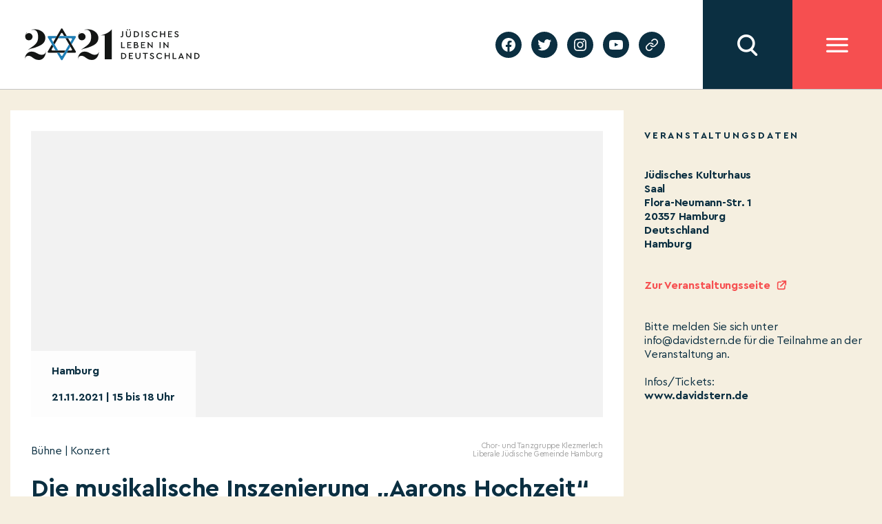

--- FILE ---
content_type: text/html; charset=UTF-8
request_url: https://2021jlid.de/kalender-alt/die-musikalische-inszenierung-aarons-hochzeit-nach-den-erzaehlungen-von-bella-chagall/
body_size: 14201
content:
    <!DOCTYPE html>
  <html class="no-js" lang="de-DE">
  <head>
	  <meta charset="UTF-8">
	  <meta name="viewport" content="width=device-width, initial-scale=1.0">
	  <link rel="profile" href="https://gmpg.org/xfn/11">
	  <meta name='robots' content='index, follow, max-image-preview:large, max-snippet:-1, max-video-preview:-1' />

	<!-- This site is optimized with the Yoast SEO plugin v19.4 - https://yoast.com/wordpress/plugins/seo/ -->
	<title>Die musikalische Inszenierung „Aarons Hochzeit“ nach den Erzählungen von Bella Chagall - JLID2021</title>
	<link rel="canonical" href="https://2021jlid.de/kalender-alt/die-musikalische-inszenierung-aarons-hochzeit-nach-den-erzaehlungen-von-bella-chagall/" />
	<meta property="og:locale" content="de_DE" />
	<meta property="og:type" content="article" />
	<meta property="og:title" content="Die musikalische Inszenierung „Aarons Hochzeit“ nach den Erzählungen von Bella Chagall - JLID2021" />
	<meta property="og:url" content="https://2021jlid.de/kalender-alt/die-musikalische-inszenierung-aarons-hochzeit-nach-den-erzaehlungen-von-bella-chagall/" />
	<meta property="og:site_name" content="JLID2021" />
	<meta property="article:modified_time" content="2021-09-25T00:33:30+00:00" />
	<meta name="twitter:card" content="summary_large_image" />
	<script type="application/ld+json" class="yoast-schema-graph">{"@context":"https://schema.org","@graph":[{"@type":"WebSite","@id":"https://2021jlid.de/#website","url":"https://2021jlid.de/","name":"JLID2021","description":"Jüdisches Leben in Deutschland","potentialAction":[{"@type":"SearchAction","target":{"@type":"EntryPoint","urlTemplate":"https://2021jlid.de/?s={search_term_string}"},"query-input":"required name=search_term_string"}],"inLanguage":"de"},{"@type":"WebPage","@id":"https://2021jlid.de/kalender-alt/die-musikalische-inszenierung-aarons-hochzeit-nach-den-erzaehlungen-von-bella-chagall/","url":"https://2021jlid.de/kalender-alt/die-musikalische-inszenierung-aarons-hochzeit-nach-den-erzaehlungen-von-bella-chagall/","name":"Die musikalische Inszenierung „Aarons Hochzeit“ nach den Erzählungen von Bella Chagall - JLID2021","isPartOf":{"@id":"https://2021jlid.de/#website"},"datePublished":"2021-09-24T22:42:50+00:00","dateModified":"2021-09-25T00:33:30+00:00","breadcrumb":{"@id":"https://2021jlid.de/kalender-alt/die-musikalische-inszenierung-aarons-hochzeit-nach-den-erzaehlungen-von-bella-chagall/#breadcrumb"},"inLanguage":"de","potentialAction":[{"@type":"ReadAction","target":["https://2021jlid.de/kalender-alt/die-musikalische-inszenierung-aarons-hochzeit-nach-den-erzaehlungen-von-bella-chagall/"]}]},{"@type":"BreadcrumbList","@id":"https://2021jlid.de/kalender-alt/die-musikalische-inszenierung-aarons-hochzeit-nach-den-erzaehlungen-von-bella-chagall/#breadcrumb","itemListElement":[{"@type":"ListItem","position":1,"name":"Start","item":"https://2021jlid.de/"},{"@type":"ListItem","position":2,"name":"Die musikalische Inszenierung „Aarons Hochzeit“ nach den Erzählungen von Bella Chagall"}]}]}</script>
	<!-- / Yoast SEO plugin. -->


<link rel='dns-prefetch' href='//s.w.org' />
<link rel="alternate" type="application/rss+xml" title="JLID2021 &raquo; Feed" href="https://2021jlid.de/feed/" />
<link rel="alternate" type="application/rss+xml" title="JLID2021 &raquo; Kommentar-Feed" href="https://2021jlid.de/comments/feed/" />
		<script>
			window._wpemojiSettings = {"baseUrl":"https:\/\/s.w.org\/images\/core\/emoji\/13.1.0\/72x72\/","ext":".png","svgUrl":"https:\/\/s.w.org\/images\/core\/emoji\/13.1.0\/svg\/","svgExt":".svg","source":{"concatemoji":"https:\/\/2021jlid.de\/wp-includes\/js\/wp-emoji-release.min.js?ver=5.8.12"}};
			!function(e,a,t){var n,r,o,i=a.createElement("canvas"),p=i.getContext&&i.getContext("2d");function s(e,t){var a=String.fromCharCode;p.clearRect(0,0,i.width,i.height),p.fillText(a.apply(this,e),0,0);e=i.toDataURL();return p.clearRect(0,0,i.width,i.height),p.fillText(a.apply(this,t),0,0),e===i.toDataURL()}function c(e){var t=a.createElement("script");t.src=e,t.defer=t.type="text/javascript",a.getElementsByTagName("head")[0].appendChild(t)}for(o=Array("flag","emoji"),t.supports={everything:!0,everythingExceptFlag:!0},r=0;r<o.length;r++)t.supports[o[r]]=function(e){if(!p||!p.fillText)return!1;switch(p.textBaseline="top",p.font="600 32px Arial",e){case"flag":return s([127987,65039,8205,9895,65039],[127987,65039,8203,9895,65039])?!1:!s([55356,56826,55356,56819],[55356,56826,8203,55356,56819])&&!s([55356,57332,56128,56423,56128,56418,56128,56421,56128,56430,56128,56423,56128,56447],[55356,57332,8203,56128,56423,8203,56128,56418,8203,56128,56421,8203,56128,56430,8203,56128,56423,8203,56128,56447]);case"emoji":return!s([10084,65039,8205,55357,56613],[10084,65039,8203,55357,56613])}return!1}(o[r]),t.supports.everything=t.supports.everything&&t.supports[o[r]],"flag"!==o[r]&&(t.supports.everythingExceptFlag=t.supports.everythingExceptFlag&&t.supports[o[r]]);t.supports.everythingExceptFlag=t.supports.everythingExceptFlag&&!t.supports.flag,t.DOMReady=!1,t.readyCallback=function(){t.DOMReady=!0},t.supports.everything||(n=function(){t.readyCallback()},a.addEventListener?(a.addEventListener("DOMContentLoaded",n,!1),e.addEventListener("load",n,!1)):(e.attachEvent("onload",n),a.attachEvent("onreadystatechange",function(){"complete"===a.readyState&&t.readyCallback()})),(n=t.source||{}).concatemoji?c(n.concatemoji):n.wpemoji&&n.twemoji&&(c(n.twemoji),c(n.wpemoji)))}(window,document,window._wpemojiSettings);
		</script>
		<style>
img.wp-smiley,
img.emoji {
	display: inline !important;
	border: none !important;
	box-shadow: none !important;
	height: 1em !important;
	width: 1em !important;
	margin: 0 .07em !important;
	vertical-align: -0.1em !important;
	background: none !important;
	padding: 0 !important;
}
</style>
	<link rel='stylesheet' id='wp-block-library-css'  href='https://2021jlid.de/wp-includes/css/dist/block-library/style.min.css?ver=5.8.12' media='all' />
<link rel='stylesheet' id='twentytwenty-style-css'  href='https://2021jlid.de/wp-content/themes/twentytwenty/style.css?ver=5.8.12' media='all' />
<style id='twentytwenty-style-inline-css'>
.color-accent,.color-accent-hover:hover,.color-accent-hover:focus,:root .has-accent-color,.has-drop-cap:not(:focus):first-letter,.wp-block-button.is-style-outline,a { color: #cd2653; }blockquote,.border-color-accent,.border-color-accent-hover:hover,.border-color-accent-hover:focus { border-color: #cd2653; }button,.button,.faux-button,.wp-block-button__link,.wp-block-file .wp-block-file__button,input[type="button"],input[type="reset"],input[type="submit"],.bg-accent,.bg-accent-hover:hover,.bg-accent-hover:focus,:root .has-accent-background-color,.comment-reply-link { background-color: #cd2653; }.fill-children-accent,.fill-children-accent * { fill: #cd2653; }body,.entry-title a,:root .has-primary-color { color: #000000; }:root .has-primary-background-color { background-color: #000000; }cite,figcaption,.wp-caption-text,.post-meta,.entry-content .wp-block-archives li,.entry-content .wp-block-categories li,.entry-content .wp-block-latest-posts li,.wp-block-latest-comments__comment-date,.wp-block-latest-posts__post-date,.wp-block-embed figcaption,.wp-block-image figcaption,.wp-block-pullquote cite,.comment-metadata,.comment-respond .comment-notes,.comment-respond .logged-in-as,.pagination .dots,.entry-content hr:not(.has-background),hr.styled-separator,:root .has-secondary-color { color: #6d6d6d; }:root .has-secondary-background-color { background-color: #6d6d6d; }pre,fieldset,input,textarea,table,table *,hr { border-color: #dcd7ca; }caption,code,code,kbd,samp,.wp-block-table.is-style-stripes tbody tr:nth-child(odd),:root .has-subtle-background-background-color { background-color: #dcd7ca; }.wp-block-table.is-style-stripes { border-bottom-color: #dcd7ca; }.wp-block-latest-posts.is-grid li { border-top-color: #dcd7ca; }:root .has-subtle-background-color { color: #dcd7ca; }body:not(.overlay-header) .primary-menu > li > a,body:not(.overlay-header) .primary-menu > li > .icon,.modal-menu a,.footer-menu a, .footer-widgets a,#site-footer .wp-block-button.is-style-outline,.wp-block-pullquote:before,.singular:not(.overlay-header) .entry-header a,.archive-header a,.header-footer-group .color-accent,.header-footer-group .color-accent-hover:hover { color: #cd2653; }.social-icons a,#site-footer button:not(.toggle),#site-footer .button,#site-footer .faux-button,#site-footer .wp-block-button__link,#site-footer .wp-block-file__button,#site-footer input[type="button"],#site-footer input[type="reset"],#site-footer input[type="submit"] { background-color: #cd2653; }.header-footer-group,body:not(.overlay-header) #site-header .toggle,.menu-modal .toggle { color: #000000; }body:not(.overlay-header) .primary-menu ul { background-color: #000000; }body:not(.overlay-header) .primary-menu > li > ul:after { border-bottom-color: #000000; }body:not(.overlay-header) .primary-menu ul ul:after { border-left-color: #000000; }.site-description,body:not(.overlay-header) .toggle-inner .toggle-text,.widget .post-date,.widget .rss-date,.widget_archive li,.widget_categories li,.widget cite,.widget_pages li,.widget_meta li,.widget_nav_menu li,.powered-by-wordpress,.to-the-top,.singular .entry-header .post-meta,.singular:not(.overlay-header) .entry-header .post-meta a { color: #6d6d6d; }.header-footer-group pre,.header-footer-group fieldset,.header-footer-group input,.header-footer-group textarea,.header-footer-group table,.header-footer-group table *,.footer-nav-widgets-wrapper,#site-footer,.menu-modal nav *,.footer-widgets-outer-wrapper,.footer-top { border-color: #dcd7ca; }.header-footer-group table caption,body:not(.overlay-header) .header-inner .toggle-wrapper::before { background-color: #dcd7ca; }
</style>
<link rel='stylesheet' id='jlid-app-vendor-css'  href='https://2021jlid.de/wp-content/themes/jlid/assets/css/app-vendor.css?subver=1.7.9&#038;ver=5.8.12' media='all' />
<link rel='stylesheet' id='jlid-app-css'  href='https://2021jlid.de/wp-content/themes/jlid/assets/css/app.css?subver=1.7.9&#038;ver=1.7.9' media='all' />
<link rel='stylesheet' id='jlid-calendar-css'  href='https://2021jlid.de/wp-content/themes/jlid/assets/css/calendar.css?ver=1.7.9' media='all' />
<link rel='stylesheet' id='jlid-flickity-style-css'  href='https://2021jlid.de/wp-content/themes/jlid/assets/css/flickity.css?ver=1.7.9' media='all' />
<link rel='stylesheet' id='twentytwenty-print-style-css'  href='https://2021jlid.de/wp-content/themes/twentytwenty/print.css?ver=1.0.2' media='print' />
<script src='https://2021jlid.de/wp-content/themes/jlid/assets/js/app-vendor.js?subver=1.7.9&#038;ver=5.8.12' id='jlid-app-vendor-js'></script>
<script id='jlid-app-js-extra'>
var jlid_data = {"nonce":"81b8f17406","host":"https:\/\/2021jlid.de","lang":"de"};
var jlid_settings = [];
</script>
<script src='https://2021jlid.de/wp-content/themes/jlid/assets/js/app.js?subver=1.7.9&#038;ver=5.8.12' id='jlid-app-js'></script>
<script src='https://2021jlid.de/wp-content/themes/jlid/assets/js/flickity.js?ver=1.7.9' id='jlid-flickity-script-js'></script>
<script src='https://2021jlid.de/wp-content/themes/twentytwenty/assets/js/index.js?ver=1.0.2' id='twentytwenty-js-js' async></script>
<link rel="https://api.w.org/" href="https://2021jlid.de/wp-json/" /><link rel="alternate" type="application/json" href="https://2021jlid.de/wp-json/wp/v2/program/52167" /><link rel="EditURI" type="application/rsd+xml" title="RSD" href="https://2021jlid.de/xmlrpc.php?rsd" />
<link rel="wlwmanifest" type="application/wlwmanifest+xml" href="https://2021jlid.de/wp-includes/wlwmanifest.xml" /> 
<meta name="generator" content="WordPress 5.8.12" />
<link rel='shortlink' href='https://2021jlid.de/?p=52167' />
<link rel="alternate" type="application/json+oembed" href="https://2021jlid.de/wp-json/oembed/1.0/embed?url=https%3A%2F%2F2021jlid.de%2Fkalender-alt%2Fdie-musikalische-inszenierung-aarons-hochzeit-nach-den-erzaehlungen-von-bella-chagall%2F" />
<link rel="alternate" type="text/xml+oembed" href="https://2021jlid.de/wp-json/oembed/1.0/embed?url=https%3A%2F%2F2021jlid.de%2Fkalender-alt%2Fdie-musikalische-inszenierung-aarons-hochzeit-nach-den-erzaehlungen-von-bella-chagall%2F&#038;format=xml" />
<meta name="generator" content="WPML ver:4.4.12 stt:1,3;" />
    <script async src="https://www.googletagmanager.com/gtag/js?id=G-EG1PRMX4YY"></script>
    <script>
        window.dataLayer = window.dataLayer || [];

        function gtag() {
            dataLayer.push(arguments);
        }
        gtag('js', new Date());

        gtag('config', 'G-EG1PRMX4YY', {
            'anonymize_ip': true
        });
    </script>
	<script>document.documentElement.className = document.documentElement.className.replace( 'no-js', 'js' );</script>
	  </head>
  <body class="program-template-default single single-program postid-52167 wp-embed-responsive singular enable-search-modal missing-post-thumbnail has-single-pagination not-showing-comments show-avatars footer-top-visible">


  <div class="site-header ">
	  

<header class="site-header-mobile">
  <div class="sh-fixed">

    
    <div class="sh-bar sh-bar-header">
      <div class="container">

        <div class="sh-logo">
			<a href="https://2021jlid.de">
            <img src="https://2021jlid.de/wp-content/themes/jlid/assets/images/logo-header.svg" alt=""/>
          </a>
        </div>

        <div class="filler"></div>

          <div class="sh-searchbar hidden">
            <input class="sh-search-field" type="text" name="search" placeholder="Suchbegriff eingeben"/>
    </div>
<div class="sh-button sh-button-search"></div>
        <div class="sh-button sh-button-menu"></div>

      </div>
    </div>

      <div class="sh-overlay sh-overlay-search">
    <div class="container">
        <div class="sh-search-results-wrapper">
            <div class="results-count-title"><span class="sh-count"></span> <span class="sh-results-label-single">Treffer</span><span style="display: none;" class="sh-results-label-plural">Treffer</span></div>
            <div class="no-results-title" style="display: none;">Für Ihre Suchanfrage konnten wir keine Ergebnisse finden</div>
            <div class="sh-search-results"></div>
            <div class="sh-serach-result-item-tpl" style="display: none;">
                <div class="sh-search-result-item">
                    <div class="wrapper">
                        <div class="subtitle"></div>
                        <div class="title"></div>
                        <div class="description"></div>
                        <a class='button-link' href=''>Mehr erfahren</a>
                    </div>
                </div>
            </div>
            <div class="cta">
            <div class="load-button">Mehr</div>
            </div>
        </div>
    </div>
</div>
      <div class="sh-overlay sh-overlay-menu">
      <div class="container">

        

        <ul id="menu-header-main-menu" class="site-header-menu"><li id="menu-item-2529" class="menu-item menu-item-type-post_type menu-item-object-page menu-item-2529"><a href="https://2021jlid.de/kalender/">Kalender</a></li>
<li id="menu-item-2415" class="menu-item menu-item-type-post_type menu-item-object-page menu-item-2415"><a href="https://2021jlid.de/festakt/">Festakt</a></li>
<li id="menu-item-3102" class="menu-item menu-item-type-post_type menu-item-object-page menu-item-3102"><a href="https://2021jlid.de/edikt/">Edikt</a></li>
<li id="menu-item-2233" class="menu-item menu-item-type-post_type menu-item-object-page menu-item-has-children menu-item-2233"><a href="https://2021jlid.de/judisches-leben-heute/">Jüdisches Leben heute</a>
<ul class="sub-menu">
	<li id="menu-item-2234" class="menu-item menu-item-type-post_type menu-item-object-page menu-item-2234"><a href="https://2021jlid.de/podcast/">Podcast</a></li>
	<li id="menu-item-257" class="menu-item menu-item-type-post_type menu-item-object-page menu-item-257"><a href="https://2021jlid.de/jewersity/">Jewersity</a></li>
	<li id="menu-item-54744" class="menu-item menu-item-type-post_type menu-item-object-page menu-item-54744"><a href="https://2021jlid.de/mentsh-2/">MENTSH!</a></li>
	<li id="menu-item-2283" class="menu-item menu-item-type-post_type menu-item-object-page menu-item-2283"><a href="https://2021jlid.de/bubales-puppentheater/">BUBALES Puppentheater</a></li>
	<li id="menu-item-2300" class="menu-item menu-item-type-post_type menu-item-object-page menu-item-2300"><a href="https://2021jlid.de/songs-und-musikvideos/">Songs und Musikvideos</a></li>
	<li id="menu-item-2701" class="menu-item menu-item-type-post_type menu-item-object-page menu-item-2701"><a href="https://2021jlid.de/themenseiten-zu-juedischem-leben/">Themenseiten zu jüdischem Leben</a></li>
	<li id="menu-item-55527" class="menu-item menu-item-type-post_type menu-item-object-page menu-item-55527"><a href="https://2021jlid.de/stockfotos/">Stockfotos</a></li>
</ul>
</li>
<li id="menu-item-8732" class="menu-item menu-item-type-post_type menu-item-object-page menu-item-8732"><a href="https://2021jlid.de/bildung/">Bildung</a></li>
<li id="menu-item-52977" class="menu-item menu-item-type-post_type menu-item-object-page menu-item-52977"><a href="https://2021jlid.de/geschichte/">Geschichte</a></li>
<li id="menu-item-41" class="menu-item menu-item-type-post_type menu-item-object-page menu-item-has-children menu-item-41"><a href="https://2021jlid.de/ueber-uns/">Über uns</a>
<ul class="sub-menu">
	<li id="menu-item-239" class="menu-item menu-item-type-post_type menu-item-object-page menu-item-239"><a href="https://2021jlid.de/ueber-uns/">Über uns</a></li>
	<li id="menu-item-1592" class="menu-item menu-item-type-post_type menu-item-object-page menu-item-1592"><a href="https://2021jlid.de/stimmen-zum-festjahr/">Stimmen zum Festjahr</a></li>
	<li id="menu-item-2068" class="menu-item menu-item-type-post_type menu-item-object-page menu-item-2068"><a href="https://2021jlid.de/ueber-uns/partner/">Förderungen und Partner</a></li>
	<li id="menu-item-53702" class="menu-item menu-item-type-post_type menu-item-object-page menu-item-53702"><a href="https://2021jlid.de/persoenlichkeiten/">Plakat-Aktion #2021JLID</a></li>
</ul>
</li>
<li id="menu-item-39" class="menu-item menu-item-type-post_type menu-item-object-page menu-item-has-children menu-item-39"><a href="https://2021jlid.de/mitmachen/">Mitmachen</a>
<ul class="sub-menu">
	<li id="menu-item-442" class="menu-item menu-item-type-post_type menu-item-object-page menu-item-442"><a href="https://2021jlid.de/mitmachen/">Jetzt P3-Projekt eintragen</a></li>
	<li id="menu-item-461" class="menu-item menu-item-type-post_type menu-item-object-page menu-item-461"><a href="https://2021jlid.de/faq_p3/">FAQ für P3-Projekte</a></li>
	<li id="menu-item-6265" class="menu-item menu-item-type-post_type menu-item-object-page menu-item-6265"><a href="https://2021jlid.de/arbeitshilfen-fuer-p2-projekte-in-foerderung/">Arbeitshilfen für P2 Projektpartner</a></li>
	<li id="menu-item-52685" class="menu-item menu-item-type-post_type menu-item-object-page menu-item-52685"><a href="https://2021jlid.de/webinare-fuer-p2-projektpartner/">Webinare für P2 Projektpartner</a></li>
</ul>
</li>
<li id="menu-item-38" class="menu-item menu-item-type-post_type menu-item-object-page menu-item-has-children menu-item-38"><a href="https://2021jlid.de/presse/">Presse</a>
<ul class="sub-menu">
	<li id="menu-item-1590" class="menu-item menu-item-type-post_type menu-item-object-page menu-item-1590"><a href="https://2021jlid.de/presse/">Presse</a></li>
	<li id="menu-item-1570" class="menu-item menu-item-type-post_type menu-item-object-page menu-item-1570"><a href="https://2021jlid.de/pressemitteilungen/">Pressemitteilungen</a></li>
	<li id="menu-item-1571" class="menu-item menu-item-type-post_type menu-item-object-page menu-item-1571"><a href="https://2021jlid.de/presse/mediadownloads/">Presse-Downloads</a></li>
</ul>
</li>
<li id="menu-item-37" class="menu-item menu-item-type-post_type menu-item-object-page menu-item-37"><a href="https://2021jlid.de/kontakt/">Kontakt</a></li>
</ul>
        <section id="podcastwidget-2" class="widget widget_podcastwidget"><div class="image"><img src="https://2021jlid.de/wp-content/themes/jlid/assets/images/podcast-microphone.svg" alt="" /></div><div class="content"><h3 class="title">Podcast</h3><div class="text">Den Podcast entdecken!</div><div class="button-wrapper"><a href="https://2021jlid.de/podcast/">jetzt entdecken</a></div></div></section><section id="newslettermenu-2" class="widget widget_newslettermenu"><div class="image"><img src="https://2021jlid.de/wp-content/themes/jlid/assets/images/newsletter-bright.svg" alt="" /></div><div class="content"><h3 class="title">newsletter</h3><div class="text">Auf dem Laufenden  bleiben!</div><form class="subscribe-form"><input class="email" type="email" placeholder="E-Mail Adresse eingeben" name="email" /><button type="submit">jetzt anmelden</button></form></div></section>
        <ul id="menu-header-submenu" class="site-header-submenu"><li id="menu-item-47" class="menu-item menu-item-type-post_type menu-item-object-page menu-item-47"><a href="https://2021jlid.de/privacy-policy/">Datenschutzerklärung</a></li>
<li id="menu-item-48" class="menu-item menu-item-type-post_type menu-item-object-page menu-item-48"><a href="https://2021jlid.de/impressum/">Impressum</a></li>
</ul>
      </div>
    </div>

  </div>
</header>
	  

<header class="site-header-desktop">
  <div class="sh-fixed">

    <div class="sh-panel">

      <div class="sh-bar sh-bar-main">
        <div class="container">

          <div class="sh-logo">
            <a href="https://2021jlid.de">
              <img src="https://2021jlid.de/wp-content/themes/jlid/assets/images/logo-header.svg" alt=""/>
            </a>
          </div>

          <div class="filler"></div>

          <div class="sh-block sh-block-lang-menu">
            
          </div>
          <div class="sh-block sh-block-social">
            <ul id="menu-social-menu" class="social-menu"><li id="menu-item-33" class="menu-item menu-item-type-custom menu-item-object-custom menu-item-33"><a target="_blank" rel="noopener" href="https://facebook.com/2021JLID"><span class="screen-reader-text">facebook</span><svg class="svg-icon" aria-hidden="true" role="img" focusable="false" width="24" height="24" viewBox="0 0 24 24" xmlns="http://www.w3.org/2000/svg"><path d="M12 2C6.5 2 2 6.5 2 12c0 5 3.7 9.1 8.4 9.9v-7H7.9V12h2.5V9.8c0-2.5 1.5-3.9 3.8-3.9 1.1 0 2.2.2 2.2.2v2.5h-1.3c-1.2 0-1.6.8-1.6 1.6V12h2.8l-.4 2.9h-2.3v7C18.3 21.1 22 17 22 12c0-5.5-4.5-10-10-10z"></path></svg></a></li>
<li id="menu-item-34" class="menu-item menu-item-type-custom menu-item-object-custom menu-item-34"><a target="_blank" rel="noopener" href="https://twitter.com/2021JLID"><span class="screen-reader-text">twitter</span><svg class="svg-icon" aria-hidden="true" role="img" focusable="false" width="24" height="24" viewBox="0 0 24 24" xmlns="http://www.w3.org/2000/svg"><path d="M22.23,5.924c-0.736,0.326-1.527,0.547-2.357,0.646c0.847-0.508,1.498-1.312,1.804-2.27 c-0.793,0.47-1.671,0.812-2.606,0.996C18.324,4.498,17.257,4,16.077,4c-2.266,0-4.103,1.837-4.103,4.103 c0,0.322,0.036,0.635,0.106,0.935C8.67,8.867,5.647,7.234,3.623,4.751C3.27,5.357,3.067,6.062,3.067,6.814 c0,1.424,0.724,2.679,1.825,3.415c-0.673-0.021-1.305-0.206-1.859-0.513c0,0.017,0,0.034,0,0.052c0,1.988,1.414,3.647,3.292,4.023 c-0.344,0.094-0.707,0.144-1.081,0.144c-0.264,0-0.521-0.026-0.772-0.074c0.522,1.63,2.038,2.816,3.833,2.85 c-1.404,1.1-3.174,1.756-5.096,1.756c-0.331,0-0.658-0.019-0.979-0.057c1.816,1.164,3.973,1.843,6.29,1.843 c7.547,0,11.675-6.252,11.675-11.675c0-0.178-0.004-0.355-0.012-0.531C20.985,7.47,21.68,6.747,22.23,5.924z"></path></svg></a></li>
<li id="menu-item-35" class="menu-item menu-item-type-custom menu-item-object-custom menu-item-35"><a target="_blank" rel="noopener" href="https://instagram.com/2021JLID"><span class="screen-reader-text">instagram</span><svg class="svg-icon" aria-hidden="true" role="img" focusable="false" width="24" height="24" viewBox="0 0 24 24" xmlns="http://www.w3.org/2000/svg"><path d="M12,4.622c2.403,0,2.688,0.009,3.637,0.052c0.877,0.04,1.354,0.187,1.671,0.31c0.42,0.163,0.72,0.358,1.035,0.673 c0.315,0.315,0.51,0.615,0.673,1.035c0.123,0.317,0.27,0.794,0.31,1.671c0.043,0.949,0.052,1.234,0.052,3.637 s-0.009,2.688-0.052,3.637c-0.04,0.877-0.187,1.354-0.31,1.671c-0.163,0.42-0.358,0.72-0.673,1.035 c-0.315,0.315-0.615,0.51-1.035,0.673c-0.317,0.123-0.794,0.27-1.671,0.31c-0.949,0.043-1.233,0.052-3.637,0.052 s-2.688-0.009-3.637-0.052c-0.877-0.04-1.354-0.187-1.671-0.31c-0.42-0.163-0.72-0.358-1.035-0.673 c-0.315-0.315-0.51-0.615-0.673-1.035c-0.123-0.317-0.27-0.794-0.31-1.671C4.631,14.688,4.622,14.403,4.622,12 s0.009-2.688,0.052-3.637c0.04-0.877,0.187-1.354,0.31-1.671c0.163-0.42,0.358-0.72,0.673-1.035 c0.315-0.315,0.615-0.51,1.035-0.673c0.317-0.123,0.794-0.27,1.671-0.31C9.312,4.631,9.597,4.622,12,4.622 M12,3 C9.556,3,9.249,3.01,8.289,3.054C7.331,3.098,6.677,3.25,6.105,3.472C5.513,3.702,5.011,4.01,4.511,4.511 c-0.5,0.5-0.808,1.002-1.038,1.594C3.25,6.677,3.098,7.331,3.054,8.289C3.01,9.249,3,9.556,3,12c0,2.444,0.01,2.751,0.054,3.711 c0.044,0.958,0.196,1.612,0.418,2.185c0.23,0.592,0.538,1.094,1.038,1.594c0.5,0.5,1.002,0.808,1.594,1.038 c0.572,0.222,1.227,0.375,2.185,0.418C9.249,20.99,9.556,21,12,21s2.751-0.01,3.711-0.054c0.958-0.044,1.612-0.196,2.185-0.418 c0.592-0.23,1.094-0.538,1.594-1.038c0.5-0.5,0.808-1.002,1.038-1.594c0.222-0.572,0.375-1.227,0.418-2.185 C20.99,14.751,21,14.444,21,12s-0.01-2.751-0.054-3.711c-0.044-0.958-0.196-1.612-0.418-2.185c-0.23-0.592-0.538-1.094-1.038-1.594 c-0.5-0.5-1.002-0.808-1.594-1.038c-0.572-0.222-1.227-0.375-2.185-0.418C14.751,3.01,14.444,3,12,3L12,3z M12,7.378 c-2.552,0-4.622,2.069-4.622,4.622S9.448,16.622,12,16.622s4.622-2.069,4.622-4.622S14.552,7.378,12,7.378z M12,15 c-1.657,0-3-1.343-3-3s1.343-3,3-3s3,1.343,3,3S13.657,15,12,15z M16.804,6.116c-0.596,0-1.08,0.484-1.08,1.08 s0.484,1.08,1.08,1.08c0.596,0,1.08-0.484,1.08-1.08S17.401,6.116,16.804,6.116z"></path></svg></a></li>
<li id="menu-item-36" class="menu-item menu-item-type-custom menu-item-object-custom menu-item-36"><a target="_blank" rel="noopener" href="https://youtube.com/channel/UCoOM1g5AEgl7bXIMtP6vBMg"><span class="screen-reader-text">youtube</span><svg class="svg-icon" aria-hidden="true" role="img" focusable="false" width="24" height="24" viewBox="0 0 24 24" xmlns="http://www.w3.org/2000/svg"><path d="M21.8,8.001c0,0-0.195-1.378-0.795-1.985c-0.76-0.797-1.613-0.801-2.004-0.847c-2.799-0.202-6.997-0.202-6.997-0.202 h-0.009c0,0-4.198,0-6.997,0.202C4.608,5.216,3.756,5.22,2.995,6.016C2.395,6.623,2.2,8.001,2.2,8.001S2,9.62,2,11.238v1.517 c0,1.618,0.2,3.237,0.2,3.237s0.195,1.378,0.795,1.985c0.761,0.797,1.76,0.771,2.205,0.855c1.6,0.153,6.8,0.201,6.8,0.201 s4.203-0.006,7.001-0.209c0.391-0.047,1.243-0.051,2.004-0.847c0.6-0.607,0.795-1.985,0.795-1.985s0.2-1.618,0.2-3.237v-1.517 C22,9.62,21.8,8.001,21.8,8.001z M9.935,14.594l-0.001-5.62l5.404,2.82L9.935,14.594z"></path></svg></a></li>
<li id="menu-item-32813" class="menu-item menu-item-type-post_type menu-item-object-page menu-item-32813"><a href="https://2021jlid.de/geschichte/"><span class="screen-reader-text">Geschichte</span><svg class="svg-icon" aria-hidden="true" role="img" focusable="false" xmlns="http://www.w3.org/2000/svg" width="18" height="18" viewBox="0 0 18 18"><path d="M6.70846497,10.3082552 C6.43780491,9.94641406 6.5117218,9.43367048 6.87356298,9.16301045 C7.23540415,8.89235035 7.74814771,8.96626726 8.01880776,9.32810842 C8.5875786,10.0884893 9.45856383,10.5643487 10.4057058,10.6321812 C11.3528479,10.7000136 12.2827563,10.3531306 12.9541853,9.68145807 L15.3987642,7.23705399 C16.6390369,5.9529049 16.6212992,3.91168563 15.3588977,2.6492841 C14.0964962,1.38688258 12.0552769,1.36914494 10.77958,2.60113525 L9.37230725,4.00022615 C9.05185726,4.31881314 8.53381538,4.31730281 8.21522839,3.99685275 C7.89664141,3.67640269 7.89815174,3.15836082 8.21860184,2.83977385 L9.63432671,1.43240056 C11.5605503,-0.42800847 14.6223793,-0.401402004 16.5159816,1.49220028 C18.4095838,3.38580256 18.4361903,6.44763148 16.5658147,8.38399647 L14.1113741,10.838437 C13.1043877,11.8457885 11.7095252,12.366113 10.2888121,12.2643643 C8.86809903,12.1626156 7.56162126,11.4488264 6.70846497,10.3082552 Z M11.291535,7.6917448 C11.5621951,8.05358597 11.4882782,8.56632952 11.126437,8.83698955 C10.7645959,9.10764965 10.2518523,9.03373274 9.98119227,8.67189158 C9.4124214,7.91151075 8.54143617,7.43565129 7.59429414,7.36781884 C6.6471521,7.29998638 5.71724372,7.64686937 5.04581464,8.31854193 L2.60123581,10.762946 C1.36096312,12.0470951 1.37870076,14.0883144 2.64110228,15.3507159 C3.90350381,16.6131174 5.94472309,16.630855 7.21873082,15.400549 L8.61782171,14.0014581 C8.93734159,13.6819382 9.45538568,13.6819382 9.77490556,14.0014581 C10.0944254,14.320978 10.0944254,14.839022 9.77490556,15.1585419 L8.36567329,16.5675994 C6.43944966,18.4280085 3.37762074,18.401402 1.48401846,16.5077998 C-0.409583822,14.6141975 -0.436190288,11.5523685 1.43418536,9.61600353 L3.88862594,7.16156298 C4.89561225,6.15421151 6.29047483,5.63388702 7.71118789,5.7356357 C9.13190097,5.83738438 10.4383788,6.55117356 11.291535,7.6917448 Z" /></svg></a></li>
</ul>          </div>

            <div class="sh-button sh-button-search"></div>

          <div class="sh-button sh-button-menu"></div>

        </div>
      </div>

      <div class="sh-overlay sh-overlay-menu">
        <div class="container">

          <div class="column column-menu">
            <ul id="menu-header-main-menu-1" class="site-header-menu"><li class="menu-item menu-item-type-post_type menu-item-object-page menu-item-2529"><a href="https://2021jlid.de/kalender/">Kalender</a></li>
<li class="menu-item menu-item-type-post_type menu-item-object-page menu-item-2415"><a href="https://2021jlid.de/festakt/">Festakt</a></li>
<li class="menu-item menu-item-type-post_type menu-item-object-page menu-item-3102"><a href="https://2021jlid.de/edikt/">Edikt</a></li>
<li class="menu-item menu-item-type-post_type menu-item-object-page menu-item-has-children menu-item-2233"><a href="https://2021jlid.de/judisches-leben-heute/">Jüdisches Leben heute</a>
<ul class="sub-menu">
	<li class="menu-item menu-item-type-post_type menu-item-object-page menu-item-2234"><a href="https://2021jlid.de/podcast/">Podcast</a></li>
	<li class="menu-item menu-item-type-post_type menu-item-object-page menu-item-257"><a href="https://2021jlid.de/jewersity/">Jewersity</a></li>
	<li class="menu-item menu-item-type-post_type menu-item-object-page menu-item-54744"><a href="https://2021jlid.de/mentsh-2/">MENTSH!</a></li>
	<li class="menu-item menu-item-type-post_type menu-item-object-page menu-item-2283"><a href="https://2021jlid.de/bubales-puppentheater/">BUBALES Puppentheater</a></li>
	<li class="menu-item menu-item-type-post_type menu-item-object-page menu-item-2300"><a href="https://2021jlid.de/songs-und-musikvideos/">Songs und Musikvideos</a></li>
	<li class="menu-item menu-item-type-post_type menu-item-object-page menu-item-2701"><a href="https://2021jlid.de/themenseiten-zu-juedischem-leben/">Themenseiten zu jüdischem Leben</a></li>
	<li class="menu-item menu-item-type-post_type menu-item-object-page menu-item-55527"><a href="https://2021jlid.de/stockfotos/">Stockfotos</a></li>
</ul>
</li>
<li class="menu-item menu-item-type-post_type menu-item-object-page menu-item-8732"><a href="https://2021jlid.de/bildung/">Bildung</a></li>
<li class="menu-item menu-item-type-post_type menu-item-object-page menu-item-52977"><a href="https://2021jlid.de/geschichte/">Geschichte</a></li>
<li class="menu-item menu-item-type-post_type menu-item-object-page menu-item-has-children menu-item-41"><a href="https://2021jlid.de/ueber-uns/">Über uns</a>
<ul class="sub-menu">
	<li class="menu-item menu-item-type-post_type menu-item-object-page menu-item-239"><a href="https://2021jlid.de/ueber-uns/">Über uns</a></li>
	<li class="menu-item menu-item-type-post_type menu-item-object-page menu-item-1592"><a href="https://2021jlid.de/stimmen-zum-festjahr/">Stimmen zum Festjahr</a></li>
	<li class="menu-item menu-item-type-post_type menu-item-object-page menu-item-2068"><a href="https://2021jlid.de/ueber-uns/partner/">Förderungen und Partner</a></li>
	<li class="menu-item menu-item-type-post_type menu-item-object-page menu-item-53702"><a href="https://2021jlid.de/persoenlichkeiten/">Plakat-Aktion #2021JLID</a></li>
</ul>
</li>
<li class="menu-item menu-item-type-post_type menu-item-object-page menu-item-has-children menu-item-39"><a href="https://2021jlid.de/mitmachen/">Mitmachen</a>
<ul class="sub-menu">
	<li class="menu-item menu-item-type-post_type menu-item-object-page menu-item-442"><a href="https://2021jlid.de/mitmachen/">Jetzt P3-Projekt eintragen</a></li>
	<li class="menu-item menu-item-type-post_type menu-item-object-page menu-item-461"><a href="https://2021jlid.de/faq_p3/">FAQ für P3-Projekte</a></li>
	<li class="menu-item menu-item-type-post_type menu-item-object-page menu-item-6265"><a href="https://2021jlid.de/arbeitshilfen-fuer-p2-projekte-in-foerderung/">Arbeitshilfen für P2 Projektpartner</a></li>
	<li class="menu-item menu-item-type-post_type menu-item-object-page menu-item-52685"><a href="https://2021jlid.de/webinare-fuer-p2-projektpartner/">Webinare für P2 Projektpartner</a></li>
</ul>
</li>
<li class="menu-item menu-item-type-post_type menu-item-object-page menu-item-has-children menu-item-38"><a href="https://2021jlid.de/presse/">Presse</a>
<ul class="sub-menu">
	<li class="menu-item menu-item-type-post_type menu-item-object-page menu-item-1590"><a href="https://2021jlid.de/presse/">Presse</a></li>
	<li class="menu-item menu-item-type-post_type menu-item-object-page menu-item-1570"><a href="https://2021jlid.de/pressemitteilungen/">Pressemitteilungen</a></li>
	<li class="menu-item menu-item-type-post_type menu-item-object-page menu-item-1571"><a href="https://2021jlid.de/presse/mediadownloads/">Presse-Downloads</a></li>
</ul>
</li>
<li class="menu-item menu-item-type-post_type menu-item-object-page menu-item-37"><a href="https://2021jlid.de/kontakt/">Kontakt</a></li>
</ul>            <ul id="menu-header-submenu-1" class="site-header-submenu"><li class="menu-item menu-item-type-post_type menu-item-object-page menu-item-47"><a href="https://2021jlid.de/privacy-policy/">Datenschutzerklärung</a></li>
<li class="menu-item menu-item-type-post_type menu-item-object-page menu-item-48"><a href="https://2021jlid.de/impressum/">Impressum</a></li>
</ul>          </div>

          <div class="column column-side">
            <section id="podcastwidget-2" class="widget widget_podcastwidget"><div class="image"><img src="https://2021jlid.de/wp-content/themes/jlid/assets/images/podcast-microphone.svg" alt="" /></div><div class="content"><h3 class="title">Podcast</h3><div class="text">Den Podcast entdecken!</div><div class="button-wrapper"><a href="https://2021jlid.de/podcast/">jetzt entdecken</a></div></div></section><section id="newslettermenu-2" class="widget widget_newslettermenu"><div class="image"><img src="https://2021jlid.de/wp-content/themes/jlid/assets/images/newsletter-bright.svg" alt="" /></div><div class="content"><h3 class="title">newsletter</h3><div class="text">Auf dem Laufenden  bleiben!</div><form class="subscribe-form"><input class="email" type="email" placeholder="E-Mail Adresse eingeben" name="email" /><button type="submit">jetzt anmelden</button></form></div></section>          </div>

        </div>
      </div>
        
      <div class="sh-bar sh-bar-help">
        <div class="container">

          <div class="sh-logo">
			  <a href="https://2021jlid.de">
              <img src="https://2021jlid.de/wp-content/themes/jlid/assets/images/logo-header.svg" alt=""/>
            </a>
          </div>

          <div class="filler"></div>

          <div class="sh-block sh-block-lang-menu">
            
          </div>
          <div class="sh-block sh-block-social">
            <ul id="menu-social-menu-1" class="social-menu"><li class="menu-item menu-item-type-custom menu-item-object-custom menu-item-33"><a target="_blank" rel="noopener" href="https://facebook.com/2021JLID"><span class="screen-reader-text">facebook</span><svg class="svg-icon" aria-hidden="true" role="img" focusable="false" width="24" height="24" viewBox="0 0 24 24" xmlns="http://www.w3.org/2000/svg"><path d="M12 2C6.5 2 2 6.5 2 12c0 5 3.7 9.1 8.4 9.9v-7H7.9V12h2.5V9.8c0-2.5 1.5-3.9 3.8-3.9 1.1 0 2.2.2 2.2.2v2.5h-1.3c-1.2 0-1.6.8-1.6 1.6V12h2.8l-.4 2.9h-2.3v7C18.3 21.1 22 17 22 12c0-5.5-4.5-10-10-10z"></path></svg></a></li>
<li class="menu-item menu-item-type-custom menu-item-object-custom menu-item-34"><a target="_blank" rel="noopener" href="https://twitter.com/2021JLID"><span class="screen-reader-text">twitter</span><svg class="svg-icon" aria-hidden="true" role="img" focusable="false" width="24" height="24" viewBox="0 0 24 24" xmlns="http://www.w3.org/2000/svg"><path d="M22.23,5.924c-0.736,0.326-1.527,0.547-2.357,0.646c0.847-0.508,1.498-1.312,1.804-2.27 c-0.793,0.47-1.671,0.812-2.606,0.996C18.324,4.498,17.257,4,16.077,4c-2.266,0-4.103,1.837-4.103,4.103 c0,0.322,0.036,0.635,0.106,0.935C8.67,8.867,5.647,7.234,3.623,4.751C3.27,5.357,3.067,6.062,3.067,6.814 c0,1.424,0.724,2.679,1.825,3.415c-0.673-0.021-1.305-0.206-1.859-0.513c0,0.017,0,0.034,0,0.052c0,1.988,1.414,3.647,3.292,4.023 c-0.344,0.094-0.707,0.144-1.081,0.144c-0.264,0-0.521-0.026-0.772-0.074c0.522,1.63,2.038,2.816,3.833,2.85 c-1.404,1.1-3.174,1.756-5.096,1.756c-0.331,0-0.658-0.019-0.979-0.057c1.816,1.164,3.973,1.843,6.29,1.843 c7.547,0,11.675-6.252,11.675-11.675c0-0.178-0.004-0.355-0.012-0.531C20.985,7.47,21.68,6.747,22.23,5.924z"></path></svg></a></li>
<li class="menu-item menu-item-type-custom menu-item-object-custom menu-item-35"><a target="_blank" rel="noopener" href="https://instagram.com/2021JLID"><span class="screen-reader-text">instagram</span><svg class="svg-icon" aria-hidden="true" role="img" focusable="false" width="24" height="24" viewBox="0 0 24 24" xmlns="http://www.w3.org/2000/svg"><path d="M12,4.622c2.403,0,2.688,0.009,3.637,0.052c0.877,0.04,1.354,0.187,1.671,0.31c0.42,0.163,0.72,0.358,1.035,0.673 c0.315,0.315,0.51,0.615,0.673,1.035c0.123,0.317,0.27,0.794,0.31,1.671c0.043,0.949,0.052,1.234,0.052,3.637 s-0.009,2.688-0.052,3.637c-0.04,0.877-0.187,1.354-0.31,1.671c-0.163,0.42-0.358,0.72-0.673,1.035 c-0.315,0.315-0.615,0.51-1.035,0.673c-0.317,0.123-0.794,0.27-1.671,0.31c-0.949,0.043-1.233,0.052-3.637,0.052 s-2.688-0.009-3.637-0.052c-0.877-0.04-1.354-0.187-1.671-0.31c-0.42-0.163-0.72-0.358-1.035-0.673 c-0.315-0.315-0.51-0.615-0.673-1.035c-0.123-0.317-0.27-0.794-0.31-1.671C4.631,14.688,4.622,14.403,4.622,12 s0.009-2.688,0.052-3.637c0.04-0.877,0.187-1.354,0.31-1.671c0.163-0.42,0.358-0.72,0.673-1.035 c0.315-0.315,0.615-0.51,1.035-0.673c0.317-0.123,0.794-0.27,1.671-0.31C9.312,4.631,9.597,4.622,12,4.622 M12,3 C9.556,3,9.249,3.01,8.289,3.054C7.331,3.098,6.677,3.25,6.105,3.472C5.513,3.702,5.011,4.01,4.511,4.511 c-0.5,0.5-0.808,1.002-1.038,1.594C3.25,6.677,3.098,7.331,3.054,8.289C3.01,9.249,3,9.556,3,12c0,2.444,0.01,2.751,0.054,3.711 c0.044,0.958,0.196,1.612,0.418,2.185c0.23,0.592,0.538,1.094,1.038,1.594c0.5,0.5,1.002,0.808,1.594,1.038 c0.572,0.222,1.227,0.375,2.185,0.418C9.249,20.99,9.556,21,12,21s2.751-0.01,3.711-0.054c0.958-0.044,1.612-0.196,2.185-0.418 c0.592-0.23,1.094-0.538,1.594-1.038c0.5-0.5,0.808-1.002,1.038-1.594c0.222-0.572,0.375-1.227,0.418-2.185 C20.99,14.751,21,14.444,21,12s-0.01-2.751-0.054-3.711c-0.044-0.958-0.196-1.612-0.418-2.185c-0.23-0.592-0.538-1.094-1.038-1.594 c-0.5-0.5-1.002-0.808-1.594-1.038c-0.572-0.222-1.227-0.375-2.185-0.418C14.751,3.01,14.444,3,12,3L12,3z M12,7.378 c-2.552,0-4.622,2.069-4.622,4.622S9.448,16.622,12,16.622s4.622-2.069,4.622-4.622S14.552,7.378,12,7.378z M12,15 c-1.657,0-3-1.343-3-3s1.343-3,3-3s3,1.343,3,3S13.657,15,12,15z M16.804,6.116c-0.596,0-1.08,0.484-1.08,1.08 s0.484,1.08,1.08,1.08c0.596,0,1.08-0.484,1.08-1.08S17.401,6.116,16.804,6.116z"></path></svg></a></li>
<li class="menu-item menu-item-type-custom menu-item-object-custom menu-item-36"><a target="_blank" rel="noopener" href="https://youtube.com/channel/UCoOM1g5AEgl7bXIMtP6vBMg"><span class="screen-reader-text">youtube</span><svg class="svg-icon" aria-hidden="true" role="img" focusable="false" width="24" height="24" viewBox="0 0 24 24" xmlns="http://www.w3.org/2000/svg"><path d="M21.8,8.001c0,0-0.195-1.378-0.795-1.985c-0.76-0.797-1.613-0.801-2.004-0.847c-2.799-0.202-6.997-0.202-6.997-0.202 h-0.009c0,0-4.198,0-6.997,0.202C4.608,5.216,3.756,5.22,2.995,6.016C2.395,6.623,2.2,8.001,2.2,8.001S2,9.62,2,11.238v1.517 c0,1.618,0.2,3.237,0.2,3.237s0.195,1.378,0.795,1.985c0.761,0.797,1.76,0.771,2.205,0.855c1.6,0.153,6.8,0.201,6.8,0.201 s4.203-0.006,7.001-0.209c0.391-0.047,1.243-0.051,2.004-0.847c0.6-0.607,0.795-1.985,0.795-1.985s0.2-1.618,0.2-3.237v-1.517 C22,9.62,21.8,8.001,21.8,8.001z M9.935,14.594l-0.001-5.62l5.404,2.82L9.935,14.594z"></path></svg></a></li>
<li class="menu-item menu-item-type-post_type menu-item-object-page menu-item-32813"><a href="https://2021jlid.de/geschichte/"><span class="screen-reader-text">Geschichte</span><svg class="svg-icon" aria-hidden="true" role="img" focusable="false" xmlns="http://www.w3.org/2000/svg" width="18" height="18" viewBox="0 0 18 18"><path d="M6.70846497,10.3082552 C6.43780491,9.94641406 6.5117218,9.43367048 6.87356298,9.16301045 C7.23540415,8.89235035 7.74814771,8.96626726 8.01880776,9.32810842 C8.5875786,10.0884893 9.45856383,10.5643487 10.4057058,10.6321812 C11.3528479,10.7000136 12.2827563,10.3531306 12.9541853,9.68145807 L15.3987642,7.23705399 C16.6390369,5.9529049 16.6212992,3.91168563 15.3588977,2.6492841 C14.0964962,1.38688258 12.0552769,1.36914494 10.77958,2.60113525 L9.37230725,4.00022615 C9.05185726,4.31881314 8.53381538,4.31730281 8.21522839,3.99685275 C7.89664141,3.67640269 7.89815174,3.15836082 8.21860184,2.83977385 L9.63432671,1.43240056 C11.5605503,-0.42800847 14.6223793,-0.401402004 16.5159816,1.49220028 C18.4095838,3.38580256 18.4361903,6.44763148 16.5658147,8.38399647 L14.1113741,10.838437 C13.1043877,11.8457885 11.7095252,12.366113 10.2888121,12.2643643 C8.86809903,12.1626156 7.56162126,11.4488264 6.70846497,10.3082552 Z M11.291535,7.6917448 C11.5621951,8.05358597 11.4882782,8.56632952 11.126437,8.83698955 C10.7645959,9.10764965 10.2518523,9.03373274 9.98119227,8.67189158 C9.4124214,7.91151075 8.54143617,7.43565129 7.59429414,7.36781884 C6.6471521,7.29998638 5.71724372,7.64686937 5.04581464,8.31854193 L2.60123581,10.762946 C1.36096312,12.0470951 1.37870076,14.0883144 2.64110228,15.3507159 C3.90350381,16.6131174 5.94472309,16.630855 7.21873082,15.400549 L8.61782171,14.0014581 C8.93734159,13.6819382 9.45538568,13.6819382 9.77490556,14.0014581 C10.0944254,14.320978 10.0944254,14.839022 9.77490556,15.1585419 L8.36567329,16.5675994 C6.43944966,18.4280085 3.37762074,18.401402 1.48401846,16.5077998 C-0.409583822,14.6141975 -0.436190288,11.5523685 1.43418536,9.61600353 L3.88862594,7.16156298 C4.89561225,6.15421151 6.29047483,5.63388702 7.71118789,5.7356357 C9.13190097,5.83738438 10.4383788,6.55117356 11.291535,7.6917448 Z" /></svg></a></li>
</ul>          </div>

            <div class="sh-searchbar hidden">
            <input class="sh-search-field" type="text" name="search" placeholder="Suchbegriff"/>
    </div>
<div class="sh-button sh-button-search"></div>
          <div class="sh-button sh-button-menu"></div>

        </div>
      </div>

        <div class="sh-overlay sh-overlay-search">
    <div class="container">
        <div class="sh-search-results-wrapper">
            <div class="results-count-title"><span class="sh-count"></span> <span class="sh-results-label-single">Treffer</span><span style="display: none;" class="sh-results-label-plural">Treffer</span></div>
            <div class="no-results-title" style="display: none;">Für Ihre Suchanfrage konnten wir keine Ergebnisse finden</div>
            <div class="sh-search-results"></div>
            <div class="sh-serach-result-item-tpl" style="display: none;">
                <div class="sh-search-result-item">
                    <div class="wrapper">
                        <div class="subtitle"></div>
                        <div class="title"></div>
                        <div class="description"></div>
                        <a class='button-link' href=''>Mehr erfahren</a>
                    </div>
                </div>
            </div>
            <div class="cta">
            <div class="load-button">Mehr</div>
            </div>
        </div>
    </div>
</div>
    </div>

  </div>
</header>
  </div>

<article class="post-52167 program type-program status-publish hentry" id="post-52167">
  <div class="container-program-detail">

    <div class="program-detail-wrap">
      <div class="wrap-main">
        <div class="wrap-main-top">
          <div class='program-detail-image-part'><div class='image' style='background-image: url("https://presse.2021jlid.de/wp-content/uploads/2021/09/Tanzen-scaled-2-2-2-1-2-2-768x512.jpg");'><div class='place'><div class='line city'><div class='value'>Hamburg</div></div><div class='line'><div class='value'>21.11.2021 | 15 bis 18 Uhr</div></div></div></div><div class='caption'>Chor- und Tanzgruppe Klezmerlech<br>Liberale Jüdische Gemeinde Hamburg</div></div>          <div class='program-detail-content-part'><div class='genre'>Bühne | Konzert</div><div class='title'>Die musikalische Inszenierung „Aarons Hochzeit“ nach den Erzählungen von Bella Chagall</div><div class='excerpt'>In Hamburg ist die musikalische Inszenierung „Aarons Hochzeit“ nach den Erzählungen von Bella Chagall zu sehen.</div><div class='description'><p>Der Klezmerlech e.V. bringt zum Festjahr #2021JLID – 1700 Jahre jüdisches Leben in Deutschland die musikalische Inszenierung <em>Aarons Hochzeit</em> nach den Erzählungen von Bella Chagall auf die Bühne. Die Eheschließung ist eine Allianz zwischen Mann und Frau, „deswegen muss der Mann für die Eheschließung seinen Vater und seine Mutter verlassen. Er muss seine Frau zu sich nehmen und mit ihr eine Einheit bilden“. Diese ist nach dem jüdischen Gesetz die Voraussetzung für eine Familie. Das junge Paar steht unter der Chuppa, dem Hochzeitsbaldachin. Während dieser Zeit werden die Sieben Segnungen verlesen.</p>
</div><a class='cta' href='https://www.davidstern.de' target='_blank'>Weitere infos hier</a></div>          <div class='program-detail-gallery-part'><div class='list'><div class='item'><div class='image' style='background-image: url(https://presse.2021jlid.de/wp-content/uploads/2021/09/Chor-Klezmerlech-2018-das-feierliche-interreligioese-Treffen-scaled-2-2-2-1-2-2-768x512.jpg);'></div><div class='caption'>Chor Klezmerlech beim feierlichen interreligiösen Treffen 2018<br>LJGH e.V</div></div><div class='item'><div class='image' style='background-image: url(https://presse.2021jlid.de/wp-content/uploads/2021/09/Chor-Klezmerlech-2018-beim-feierlichen-interreligioesen-Treffen-scaled-2-2-2-1-2-2-768x512.jpg);'></div><div class='caption'>Chor Klezmerlech beim feierlichen interreligiösen Treffen 2018<br>LJGH e.V</div></div></div></div>          <div class='program-detail-tags-part'><div class='title'>Zusatzinfos</div><div class='tags'><div class='tag'><span>Eintritt frei</span></div><div class='tag'><span>Barrierefreier Zugang</span></div><div class='tag'><span>Angebot von koscheren Speisen und Getränken</span></div><div class='tag'><span>Personalausweis für den Einlass notwendig</span></div></div></div>        </div>
        <div class="wrap-main-bottom">
          <div class='program-detail-hints-part'><div class='hint covid-19'><div class='title'>COVID-19</div><div class='text'>Einlass nur mit einem gültigen negativen Corona-Test-Ergebnis (max. 24 Stunden) oder einem gültigen Nachweis über 2 Corona-Impfungen im Impfpass (2 Wochen seit der zweiten Impfung)</div></div><div class='hint security'><div class='title'>Sicherheitshinweise</div><div class='text'>Kontrolle durch unser Sicherheitspersonal und Polizeischutz vor Ort</div></div></div>        </div>
      </div>
      <div class="wrap-side">
        <div class='program-detail-info-part'><div class='title'>Veranstaltungsdaten</div><div class='venue'><div class='address'>Jüdisches Kulturhaus<br>Saal<br>Flora-Neumann-Str. 1<br>20357 Hamburg<br>Deutschland<br>Hamburg</div></div><div class='venue-link'><a href='https://www.davidstern.de' target='_blank'>Zur Veranstaltungsseite</a></div><div class='tickets'><div class='line'><div class='label'>Bitte melden Sie sich unter info@davidstern.de für die Teilnahme an der Veranstaltung an.</div></div><div class='line'><div class='label'>Infos/Tickets:</div><div class='value'><a href='https://www.davidstern.de' target='_blank'>www.davidstern.de</a></div></div></div><div id='program-detail-map' class='program-detail-map' data-latitude='53.550341' data-longitude='10.000654'></div><div class='organizer'><div class='title'>Informationen zum Veranstalter</div><div class='logo'><img src='https://presse.2021jlid.de/wp-content/uploads/2021/09/Kahal_Beit_Chadasch-LJGHLogo-1-1-1-1-2-1-1-1-768x283.png' alt=''></div><div class='name'>Klezmerlech eV</div><div class='link'><a href='http://www.klezmerlech.davidstern.de/' target='_blank'>www.klezmerlech.davidstern.de</a></div><div class='link'><a href='mailto:g&#101;&#109;&#101;&#105;nd&#101;&#64;&#100;av&#105;&#100;&#115;tern.&#100;e'>&#103;e&#109;e&#105;&#110;de&#64;da&#118;i&#100;&#115;&#116;ern&#46;d&#101;</a></div></div></div>      </div>
      <div class="wrap-footer">
              </div>
    </div>

  </div>
</article>






<div style="display: none;">
  <div id="newsletter-popup" class="newsletter-popup">
    <div class="nlp-header">
      <div class="nlp-block-top">
        <a href="#" class="nlp-close-button">
          <span class="icon icon-angle-left"></span>
          <span class="text">zurück</span>
        </a>
      </div>
      <div class="nlp-block-bottom">
        <div class="nlp-block-bottom-left">
                      <div class="nlp-image">
              <img src="https://2021jlid.de/wp-content/uploads/2020/12/icon_newsletter_2.svg" alt="">
            </div>
                  </div>
        <div class="nlp-block-bottom-right">
                      <div class="nlp-title">Newsletter</div>
                                <div class="nlp-text">Alle aktuellen Informationen rund ums Festjahr #2021JLID!

Gerne möchten wir unser Angebot besser auf Ihre Interessen abstimmen. 
Was interessiert Sie am Festjahr #2021JLID?</div>
                  </div>
      </div>
    </div>

    <form class="layout_form cr_form cr_font" action="https://seu2.cleverreach.com/f/271274-275462/wcs/" method="post" target="_blank">
<div class="cr_body cr_page cr_font formbox">
<div class="non_sortable"></div>
<div class="editable_content">
<div id="6027231" rel="select" class="cr_ipe_item ui-sortable" >
<label for="select_6027231" class="itemname">Anrede</label> <select id="select_6027231" class="cr_font" name="1154454"  ><option value="1" ></option><option value="Frau" >Frau</option><option value="Herr" >Herr</option></select>
</div>
<div id="6056185" rel="text" class="cr_ipe_item ui-sortable" >
<label for="text6056185" class="itemname">Vor- / Name</label> <input id="text6056185" name="1156368" type="text" value=""  />
</div>
<div id="6028132" rel="email" class="cr_ipe_item ui-sortable musthave" >
<label for="text6028132" class="itemname">E-Mail*</label> <input id="text6028132" name="email" value="" type="text"  />
</div>
<div id="6056186" rel="select" class="cr_ipe_item ui-sortable" >
<label for="select_6056186" class="itemname">Nächstgelegene größere Stadt</label> <select id="select_6056186" class="cr_font" name="1156369"  ><option value="" ></option><option value="Aachen " >Aachen </option><option value="Aschaffenburg " >Aschaffenburg </option><option value="Augsburg " >Augsburg </option><option value="Bamberg " >Bamberg </option><option value="Bayreuth " >Bayreuth </option><option value="Bergisch Gladbach " >Bergisch Gladbach </option><option value="Berlin " >Berlin </option><option value="Bielefeld " >Bielefeld </option><option value="Bonn " >Bonn </option><option value="Braunschweig " >Braunschweig </option><option value="Bremen " >Bremen </option><option value="Darmstadt  " >Darmstadt  </option><option value="Delmenhorst " >Delmenhorst </option><option value="Dortmund  " >Dortmund  </option><option value="Dresden " >Dresden </option><option value="Düsseldorf " >Düsseldorf </option><option value="Erfurt " >Erfurt </option><option value="Erlangen " >Erlangen </option><option value="Essen " >Essen </option><option value="Flensburg " >Flensburg </option><option value="Frankfurt am Main " >Frankfurt am Main </option><option value="Freiburg i. Br. " >Freiburg i. Br. </option><option value="Fulda " >Fulda </option><option value="Fürth " >Fürth </option><option value="Gießen " >Gießen </option><option value="Göttingen " >Göttingen </option><option value="Greifswald " >Greifswald </option><option value="Gütersloh " >Gütersloh </option><option value="Hamburg " >Hamburg </option><option value="Hanau " >Hanau </option><option value="Hannover " >Hannover </option><option value="Heidelberg " >Heidelberg </option><option value="Heilbronn " >Heilbronn </option><option value="Hildesheim " >Hildesheim </option><option value="Ingolstadt " >Ingolstadt </option><option value="Jena " >Jena </option><option value="Kaiserslautern " >Kaiserslautern </option><option value="Karlsruhe " >Karlsruhe </option><option value="Kassel " >Kassel </option><option value="Kempten (Allgäu) " >Kempten (Allgäu) </option><option value="Kiel " >Kiel </option><option value="Koblenz " >Koblenz </option><option value="Köln " >Köln </option><option value="Konstanz  " >Konstanz  </option><option value="Landau in der Pfalz " >Landau in der Pfalz </option><option value="Landshut " >Landshut </option><option value="Leipzig " >Leipzig </option><option value="Leverkusen " >Leverkusen </option><option value="Lübeck " >Lübeck </option><option value="Ludwigsburg" >Ludwigsburg</option><option value="Ludwigshafen am Rhein " >Ludwigshafen am Rhein </option><option value="Lüneburg " >Lüneburg </option><option value="Magdeburg " >Magdeburg </option><option value="Mainz " >Mainz </option><option value="Mannheim " >Mannheim </option><option value="Marburg " >Marburg </option><option value="Mülheim an der Ruhr " >Mülheim an der Ruhr </option><option value="München " >München </option><option value="Münster " >Münster </option><option value="Neumünster " >Neumünster </option><option value="Neuss " >Neuss </option><option value="Nürnberg" >Nürnberg</option><option value="Offenbach " >Offenbach </option><option value="Oldenburg " >Oldenburg </option><option value="Osnabrück " >Osnabrück </option><option value="Paderborn " >Paderborn </option><option value="Passau " >Passau </option><option value="Pforzheim " >Pforzheim </option><option value="Potsdam " >Potsdam </option><option value="Regensburg " >Regensburg </option><option value="Reutlingen " >Reutlingen </option><option value="Rosenheim " >Rosenheim </option><option value="Rostock " >Rostock </option><option value="Saarbrücken" >Saarbrücken</option><option value="Solingen " >Solingen </option><option value="Stuttgart " >Stuttgart </option><option value="Trier " >Trier </option><option value="Tübingen " >Tübingen </option><option value="Ulm " >Ulm </option><option value="Weimar " >Weimar </option><option value="Wiesbaden " >Wiesbaden </option><option value="Wolfsburg " >Wolfsburg </option><option value="Worms " >Worms </option><option value="Würzburg " >Würzburg </option></select>
</div>
<div id="6027230" rel="checkbox" class="cr_ipe_item ui-sortable" >
<label class="itemname">Wähle deine Interessen aus:</label></p>
<div >
<p><input id="Musik6027230" class="cr_ipe_checkbox" name="1154453[]" value="Musik" type="checkbox"  />Musik&nbsp;</p>
<p><input id="Literatur6027230" class="cr_ipe_checkbox" name="1154453[]" value="Literatur" type="checkbox"  />Literatur&nbsp;</p>
<p><input id="Kunst6027230" class="cr_ipe_checkbox" name="1154453[]" value="Kunst" type="checkbox"  />Kunst&nbsp;</p>
<p><input id="Führungen6027230" class="cr_ipe_checkbox" name="1154453[]" value="Führungen" type="checkbox"  />Führungen&nbsp;</p>
<p><input id="Filme6027230" class="cr_ipe_checkbox" name="1154453[]" value="Filme" type="checkbox"  />Filme&nbsp;</p>
<p><input id="Bühnenstücke6027230" class="cr_ipe_checkbox" name="1154453[]" value="Bühnenstücke" type="checkbox"  />Bühnenstücke&nbsp;</p>
</div>
<p><br  />
</div>
<div id="6027229" rel="checkbox" class="cr_ipe_item ui-sortable musthave" >
<label class="itemname">Einverständnis Datennutzung*</label></p>
<div >
<p><input id="Ich möchte den kostenlosen Newsletter abonnieren und habe die Datenschutzerklärung gelesen und akzeptiert.6027229" class="cr_ipe_checkbox" name="1154452[]" value="Ich möchte den kostenlosen Newsletter abonnieren und habe die Datenschutzerklärung gelesen und akzeptiert." type="checkbox"  />Ich möchte den kostenlosen Newsletter abonnieren und habe die Datenschutzerklärung gelesen und akzeptiert.&nbsp;</p>
</div>
<p><br  />
</div>
<div id="6028134" rel="button" class="cr_ipe_item ui-sortable submit_container" >
<button type="submit" class="cr_button">Jetzt Anmelden</button>
</div>
<div id="6028136" rel="recaptcha" class="cr_ipe_item ui-sortable musthave">
<p>	<script src="https://www.google.com/recaptcha/api.js" async defer></script><br />
	</p>
<div id="recaptcha_v2_widget" class="g-recaptcha" data-theme="light" data-size="normal" data-sitekey="6Lfhcd0SAAAAAOBEHmAVEHJeRnrH8T7wPvvNzEPD"  ></div>
<p></p>
</div>
<div id="6077171" rel="mce_text" class="cr_ipe_item ui-sortable">
<div class="mce_text">
<p>Klicken Sie hier, um den Text zu bearbeiten</p>
</div>
</div></div>
<p>	<noscript><a href="http://www.cleverreach.de">www.CleverReach.de</a></noscript>
    </div>
</form>
  </div>
</div>



<div style="display: none;">
  <div id="newsletter-press-popup" class="newsletter-popup">
    <div class="nlp-header">
      <div class="nlp-block-top">
        <a href="#" class="nlp-close-button">
          <span class="icon icon-angle-left"></span>
          <span class="text">zurück</span>
        </a>
      </div>
      <div class="nlp-block-bottom">
        <div class="nlp-block-bottom-left">
                      <div class="nlp-image">
              <img src="https://2021jlid.de/wp-content/uploads/2020/12/icon_newsletter_2.svg" alt="">
            </div>
                  </div>
        <div class="nlp-block-bottom-right">
                      <div class="nlp-title">Presse</div>
                                <div class="nlp-text">Melden Sie sich zu unserem Presseverteiler an und erhalten Sie alle aktuellen Pressemitteilungen per E-Mail. Für individuelle Presseanfragen können Sie sich jederzeit an presse@2021jlid.de wenden.</div>
                  </div>
      </div>
    </div>

    <form class="layout_form cr_form cr_font" action="https://seu2.cleverreach.com/f/271274-284199/wcs/" method="post" target="_blank">
<div class="cr_body cr_page cr_font formbox">
<div class="non_sortable"></div>
<div class="editable_content">
<div id="6242324" rel="select" class="cr_ipe_item ui-sortable" >
<label for="select_6242324" class="itemname">Anrede</label> <select id="select_6242324" class="cr_font" name="1154454"  ><option value="1" ></option><option value="Frau" >Frau</option><option value="Herr" >Herr</option></select>
</div>
<div id="6242326" rel="text" class="cr_ipe_item ui-sortable" >
<label for="text6242326" class="itemname">Vor- / Name</label> <input id="text6242326" name="1156368" type="text" value=""  />
</div>
<div id="6242327" rel="email" class="cr_ipe_item ui-sortable musthave" >
<label for="text6242327" class="itemname">E-Mail*</label> <input id="text6242327" name="email" value="" type="text"  />
</div>
<div id="6242354" rel="text" class="cr_ipe_item ui-sortable" >
<label for="text6242354" class="itemname">Name des Mediums</label> <input id="text6242354" name="1161428" type="text" value=""  />
</div>
<div id="6242387" rel="select" class="cr_ipe_item ui-sortable" >
<label for="select_6242387" class="itemname">Art des Mediums</label> <select id="select_6242387" class="cr_font" name="1161428"  ><option value="1" ></option><option value="TV" >TV</option><option value="Radio" >Radio</option><option value="Zeitung" >Zeitung</option><option value="Magazin" >Magazin</option><option value="Blog" >Blog</option><option value="Sonstiges" >Sonstiges</option></select>
</div>
<div id="6242441" rel="select" class="cr_ipe_item ui-sortable" >
<label for="select_6242441" class="itemname">Verbreitungsgebiet (Bundesland)</label> <select id="select_6242441" class="cr_font" name="1161429"  ><option value="1" ></option><option value="Baden Württemberg" >Baden Württemberg</option><option value="Bayern" >Bayern</option><option value="Berlin" >Berlin</option><option value="Brandenburg" >Brandenburg</option><option value="Bremen" >Bremen</option><option value="Hamburg" >Hamburg</option><option value="Hessen" >Hessen</option><option value="Mecklenburg-Vorpommern" >Mecklenburg-Vorpommern</option><option value="Niedersachsen" >Niedersachsen</option><option value="Nordrhein Westfalen" >Nordrhein Westfalen</option><option value="Rheinland-Pfalz" >Rheinland-Pfalz</option><option value="Saarland" >Saarland</option><option value="Sachsen" >Sachsen</option><option value="Sachsen-Anhalt" >Sachsen-Anhalt</option><option value="Schleswig-Holstein" >Schleswig-Holstein</option><option value="Thüringen" >Thüringen</option><option value="Sonstiges" >Sonstiges</option></select>
</div>
<div id="6242475" rel="text" class="cr_ipe_item ui-sortable" >
<label for="text6242475" class="itemname">Telefonnummer</label> <input id="text6242475" name="1161430" type="text" value=""  />
</div>
<div id="6242331" rel="checkbox" class="cr_ipe_item ui-sortable musthave" >
<label class="itemname">Einverständnis Datennutzung*</label></p>
<div >
<p><input id="Ich möchte die Pressemitteilungen abonnieren und habe die Datenschutzerklärung gelesen und akzeptiert.6242331" class="cr_ipe_checkbox" name="1161433[]" value="Ich möchte die Pressemitteilungen abonnieren und habe die Datenschutzerklärung gelesen und akzeptiert." type="checkbox"  />Ich möchte die Pressemitteilungen abonnieren und habe die Datenschutzerklärung gelesen und akzeptiert.&nbsp;</p>
</div>
<p><br  />
</div>
<div id="6242332" rel="button" class="cr_ipe_item ui-sortable submit_container" >
<button type="submit" class="cr_button">Jetzt Anmelden</button>
</div>
<div id="6242333" rel="recaptcha" class="cr_ipe_item ui-sortable musthave">
<p>	<script src="https://www.google.com/recaptcha/api.js" async defer></script><br />
	</p>
<div id="recaptcha_v2_widget" class="g-recaptcha" data-theme="light" data-size="normal" data-sitekey="6Lfhcd0SAAAAAOBEHmAVEHJeRnrH8T7wPvvNzEPD"  ></div>
<p></p>
</div></div>
<p>	<noscript><a href="http://www.cleverreach.de">www.CleverReach.de</a></noscript>
    </div>
</form>
  </div>
</div>



  <div class="site-footer-widgets-top">
    <div class="container">
      <section id="newsletterfooter-2" class="widget widget_newsletterfooter"><div class="decoration"><svg xmlns="http://www.w3.org/2000/svg"
     class="angle-right"
     width="100%"
     height="100%"
     viewBox="50 0 50 100"
     preserveAspectRatio="none">
  <path d="M 0 100 L 100 0 L 100 100 Z"
        class="path"
        fill="#333333"/>
</svg>
<svg xmlns="http://www.w3.org/2000/svg"
     class="angle-left"
     width="100%"
     height="100%"
     viewBox="0 0 50 100"
     preserveAspectRatio="none">
  <path d="M 0 0 L 0 100 L 100 100 Z"
        class="path"
        fill="#333333"/>
</svg>
</div><div class="image"><img src="https://2021jlid.de/wp-content/themes/jlid/assets/images/newsletter-dark.svg" alt="" /></div><div class="content"><h3 class="title">newsletter</h3><div class="text">Auf dem Laufenden bleiben!</div><form class="subscribe-form"><input class="email" type="email" placeholder="E-Mail Adresse eingeben" name="email" /><button type="submit">jetzt anmelden</button></form></div></section>    </div>
  </div>

<footer class="site-footer">
  <div class="container">

    <div class="column column-logo">
      <div class="sf-logo">
        <a href="/">
          <img src="https://2021jlid.de/wp-content/themes/jlid/assets/images/logo-header.svg" alt=""/>
        </a>
      </div>
    </div>

    <div class="column column-menu">
      <ul id="menu-footer-main-menu" class="site-footer-menu"><li id="menu-item-8731" class="menu-item menu-item-type-post_type menu-item-object-page menu-item-8731"><a href="https://2021jlid.de/bildung/">Bildung</a></li>
<li id="menu-item-53" class="menu-item menu-item-type-post_type menu-item-object-page menu-item-53"><a href="https://2021jlid.de/ueber-uns/">Über uns</a></li>
<li id="menu-item-52" class="menu-item menu-item-type-post_type menu-item-object-page menu-item-52"><a href="https://2021jlid.de/mitmachen/">Mitmachen</a></li>
<li id="menu-item-51" class="menu-item menu-item-type-post_type menu-item-object-page menu-item-51"><a href="https://2021jlid.de/presse/">Presse</a></li>
</ul>    </div>

    <div class="column column-submenu">
      <ul id="menu-footer-submenu" class="site-footer-submenu"><li id="menu-item-55" class="menu-item menu-item-type-post_type menu-item-object-page menu-item-55"><a href="https://2021jlid.de/impressum/">Impressum</a></li>
<li id="menu-item-54" class="menu-item menu-item-type-post_type menu-item-object-page menu-item-54"><a href="https://2021jlid.de/privacy-policy/">Datenschutzerklärung</a></li>
</ul>    </div>

    <div class="column column-social">
      <ul id="menu-social-menu-2" class="social-menu"><li class="menu-item menu-item-type-custom menu-item-object-custom menu-item-33"><a target="_blank" rel="noopener" href="https://facebook.com/2021JLID"><span class="screen-reader-text">facebook</span><svg class="svg-icon" aria-hidden="true" role="img" focusable="false" width="24" height="24" viewBox="0 0 24 24" xmlns="http://www.w3.org/2000/svg"><path d="M12 2C6.5 2 2 6.5 2 12c0 5 3.7 9.1 8.4 9.9v-7H7.9V12h2.5V9.8c0-2.5 1.5-3.9 3.8-3.9 1.1 0 2.2.2 2.2.2v2.5h-1.3c-1.2 0-1.6.8-1.6 1.6V12h2.8l-.4 2.9h-2.3v7C18.3 21.1 22 17 22 12c0-5.5-4.5-10-10-10z"></path></svg></a></li>
<li class="menu-item menu-item-type-custom menu-item-object-custom menu-item-34"><a target="_blank" rel="noopener" href="https://twitter.com/2021JLID"><span class="screen-reader-text">twitter</span><svg class="svg-icon" aria-hidden="true" role="img" focusable="false" width="24" height="24" viewBox="0 0 24 24" xmlns="http://www.w3.org/2000/svg"><path d="M22.23,5.924c-0.736,0.326-1.527,0.547-2.357,0.646c0.847-0.508,1.498-1.312,1.804-2.27 c-0.793,0.47-1.671,0.812-2.606,0.996C18.324,4.498,17.257,4,16.077,4c-2.266,0-4.103,1.837-4.103,4.103 c0,0.322,0.036,0.635,0.106,0.935C8.67,8.867,5.647,7.234,3.623,4.751C3.27,5.357,3.067,6.062,3.067,6.814 c0,1.424,0.724,2.679,1.825,3.415c-0.673-0.021-1.305-0.206-1.859-0.513c0,0.017,0,0.034,0,0.052c0,1.988,1.414,3.647,3.292,4.023 c-0.344,0.094-0.707,0.144-1.081,0.144c-0.264,0-0.521-0.026-0.772-0.074c0.522,1.63,2.038,2.816,3.833,2.85 c-1.404,1.1-3.174,1.756-5.096,1.756c-0.331,0-0.658-0.019-0.979-0.057c1.816,1.164,3.973,1.843,6.29,1.843 c7.547,0,11.675-6.252,11.675-11.675c0-0.178-0.004-0.355-0.012-0.531C20.985,7.47,21.68,6.747,22.23,5.924z"></path></svg></a></li>
<li class="menu-item menu-item-type-custom menu-item-object-custom menu-item-35"><a target="_blank" rel="noopener" href="https://instagram.com/2021JLID"><span class="screen-reader-text">instagram</span><svg class="svg-icon" aria-hidden="true" role="img" focusable="false" width="24" height="24" viewBox="0 0 24 24" xmlns="http://www.w3.org/2000/svg"><path d="M12,4.622c2.403,0,2.688,0.009,3.637,0.052c0.877,0.04,1.354,0.187,1.671,0.31c0.42,0.163,0.72,0.358,1.035,0.673 c0.315,0.315,0.51,0.615,0.673,1.035c0.123,0.317,0.27,0.794,0.31,1.671c0.043,0.949,0.052,1.234,0.052,3.637 s-0.009,2.688-0.052,3.637c-0.04,0.877-0.187,1.354-0.31,1.671c-0.163,0.42-0.358,0.72-0.673,1.035 c-0.315,0.315-0.615,0.51-1.035,0.673c-0.317,0.123-0.794,0.27-1.671,0.31c-0.949,0.043-1.233,0.052-3.637,0.052 s-2.688-0.009-3.637-0.052c-0.877-0.04-1.354-0.187-1.671-0.31c-0.42-0.163-0.72-0.358-1.035-0.673 c-0.315-0.315-0.51-0.615-0.673-1.035c-0.123-0.317-0.27-0.794-0.31-1.671C4.631,14.688,4.622,14.403,4.622,12 s0.009-2.688,0.052-3.637c0.04-0.877,0.187-1.354,0.31-1.671c0.163-0.42,0.358-0.72,0.673-1.035 c0.315-0.315,0.615-0.51,1.035-0.673c0.317-0.123,0.794-0.27,1.671-0.31C9.312,4.631,9.597,4.622,12,4.622 M12,3 C9.556,3,9.249,3.01,8.289,3.054C7.331,3.098,6.677,3.25,6.105,3.472C5.513,3.702,5.011,4.01,4.511,4.511 c-0.5,0.5-0.808,1.002-1.038,1.594C3.25,6.677,3.098,7.331,3.054,8.289C3.01,9.249,3,9.556,3,12c0,2.444,0.01,2.751,0.054,3.711 c0.044,0.958,0.196,1.612,0.418,2.185c0.23,0.592,0.538,1.094,1.038,1.594c0.5,0.5,1.002,0.808,1.594,1.038 c0.572,0.222,1.227,0.375,2.185,0.418C9.249,20.99,9.556,21,12,21s2.751-0.01,3.711-0.054c0.958-0.044,1.612-0.196,2.185-0.418 c0.592-0.23,1.094-0.538,1.594-1.038c0.5-0.5,0.808-1.002,1.038-1.594c0.222-0.572,0.375-1.227,0.418-2.185 C20.99,14.751,21,14.444,21,12s-0.01-2.751-0.054-3.711c-0.044-0.958-0.196-1.612-0.418-2.185c-0.23-0.592-0.538-1.094-1.038-1.594 c-0.5-0.5-1.002-0.808-1.594-1.038c-0.572-0.222-1.227-0.375-2.185-0.418C14.751,3.01,14.444,3,12,3L12,3z M12,7.378 c-2.552,0-4.622,2.069-4.622,4.622S9.448,16.622,12,16.622s4.622-2.069,4.622-4.622S14.552,7.378,12,7.378z M12,15 c-1.657,0-3-1.343-3-3s1.343-3,3-3s3,1.343,3,3S13.657,15,12,15z M16.804,6.116c-0.596,0-1.08,0.484-1.08,1.08 s0.484,1.08,1.08,1.08c0.596,0,1.08-0.484,1.08-1.08S17.401,6.116,16.804,6.116z"></path></svg></a></li>
<li class="menu-item menu-item-type-custom menu-item-object-custom menu-item-36"><a target="_blank" rel="noopener" href="https://youtube.com/channel/UCoOM1g5AEgl7bXIMtP6vBMg"><span class="screen-reader-text">youtube</span><svg class="svg-icon" aria-hidden="true" role="img" focusable="false" width="24" height="24" viewBox="0 0 24 24" xmlns="http://www.w3.org/2000/svg"><path d="M21.8,8.001c0,0-0.195-1.378-0.795-1.985c-0.76-0.797-1.613-0.801-2.004-0.847c-2.799-0.202-6.997-0.202-6.997-0.202 h-0.009c0,0-4.198,0-6.997,0.202C4.608,5.216,3.756,5.22,2.995,6.016C2.395,6.623,2.2,8.001,2.2,8.001S2,9.62,2,11.238v1.517 c0,1.618,0.2,3.237,0.2,3.237s0.195,1.378,0.795,1.985c0.761,0.797,1.76,0.771,2.205,0.855c1.6,0.153,6.8,0.201,6.8,0.201 s4.203-0.006,7.001-0.209c0.391-0.047,1.243-0.051,2.004-0.847c0.6-0.607,0.795-1.985,0.795-1.985s0.2-1.618,0.2-3.237v-1.517 C22,9.62,21.8,8.001,21.8,8.001z M9.935,14.594l-0.001-5.62l5.404,2.82L9.935,14.594z"></path></svg></a></li>
<li class="menu-item menu-item-type-post_type menu-item-object-page menu-item-32813"><a href="https://2021jlid.de/geschichte/"><span class="screen-reader-text">Geschichte</span><svg class="svg-icon" aria-hidden="true" role="img" focusable="false" xmlns="http://www.w3.org/2000/svg" width="18" height="18" viewBox="0 0 18 18"><path d="M6.70846497,10.3082552 C6.43780491,9.94641406 6.5117218,9.43367048 6.87356298,9.16301045 C7.23540415,8.89235035 7.74814771,8.96626726 8.01880776,9.32810842 C8.5875786,10.0884893 9.45856383,10.5643487 10.4057058,10.6321812 C11.3528479,10.7000136 12.2827563,10.3531306 12.9541853,9.68145807 L15.3987642,7.23705399 C16.6390369,5.9529049 16.6212992,3.91168563 15.3588977,2.6492841 C14.0964962,1.38688258 12.0552769,1.36914494 10.77958,2.60113525 L9.37230725,4.00022615 C9.05185726,4.31881314 8.53381538,4.31730281 8.21522839,3.99685275 C7.89664141,3.67640269 7.89815174,3.15836082 8.21860184,2.83977385 L9.63432671,1.43240056 C11.5605503,-0.42800847 14.6223793,-0.401402004 16.5159816,1.49220028 C18.4095838,3.38580256 18.4361903,6.44763148 16.5658147,8.38399647 L14.1113741,10.838437 C13.1043877,11.8457885 11.7095252,12.366113 10.2888121,12.2643643 C8.86809903,12.1626156 7.56162126,11.4488264 6.70846497,10.3082552 Z M11.291535,7.6917448 C11.5621951,8.05358597 11.4882782,8.56632952 11.126437,8.83698955 C10.7645959,9.10764965 10.2518523,9.03373274 9.98119227,8.67189158 C9.4124214,7.91151075 8.54143617,7.43565129 7.59429414,7.36781884 C6.6471521,7.29998638 5.71724372,7.64686937 5.04581464,8.31854193 L2.60123581,10.762946 C1.36096312,12.0470951 1.37870076,14.0883144 2.64110228,15.3507159 C3.90350381,16.6131174 5.94472309,16.630855 7.21873082,15.400549 L8.61782171,14.0014581 C8.93734159,13.6819382 9.45538568,13.6819382 9.77490556,14.0014581 C10.0944254,14.320978 10.0944254,14.839022 9.77490556,15.1585419 L8.36567329,16.5675994 C6.43944966,18.4280085 3.37762074,18.401402 1.48401846,16.5077998 C-0.409583822,14.6141975 -0.436190288,11.5523685 1.43418536,9.61600353 L3.88862594,7.16156298 C4.89561225,6.15421151 6.29047483,5.63388702 7.71118789,5.7356357 C9.13190097,5.83738438 10.4383788,6.55117356 11.291535,7.6917448 Z" /></svg></a></li>
</ul>    </div>

  </div>
</footer>

  <div class="site-footer-widgets-bottom">
    <div class="container">
      <section id="sponsorswidget-2" class="widget widget_sponsorswidget"><div class="block-links"><a href="https://2021jlid.de/ueber-uns/partner/">Förderungen & Partner</a></div><div class="block-icons"><div class="block-icon"><img src="https://2021jlid.de/wp-content/uploads/2022/01/BMI_Fz_2021_Office_Farbe_de.png" style="witdh: 193px; height: 228px;"></div><div class="block-icon"><img src="https://2021jlid.de/wp-content/uploads/2021/02/BKM_logo.png" style="witdh: 274px; height: 96px;"></div><div class="block-icon"><img src="https://2021jlid.de/wp-content/uploads/2021/02/NRW_logo.png" style="witdh: 267px; height: 94px;"></div><div class="block-icon"><img src="https://2021jlid.de/wp-content/uploads/2021/02/CGN_logo-1.png" style="witdh: 178px; height: 94px;"></div></div></section>    </div>
  </div>
<script src='https://2021jlid.de/wp-includes/js/wp-embed.min.js?ver=5.8.12' id='wp-embed-js'></script>
	<script>
	/(trident|msie)/i.test(navigator.userAgent)&&document.getElementById&&window.addEventListener&&window.addEventListener("hashchange",function(){var t,e=location.hash.substring(1);/^[A-z0-9_-]+$/.test(e)&&(t=document.getElementById(e))&&(/^(?:a|select|input|button|textarea)$/i.test(t.tagName)||(t.tabIndex=-1),t.focus())},!1);
	</script>
	</body>
</html>



--- FILE ---
content_type: text/html; charset=utf-8
request_url: https://www.google.com/recaptcha/api2/anchor?ar=1&k=6Lfhcd0SAAAAAOBEHmAVEHJeRnrH8T7wPvvNzEPD&co=aHR0cHM6Ly8yMDIxamxpZC5kZTo0NDM.&hl=en&v=PoyoqOPhxBO7pBk68S4YbpHZ&theme=light&size=normal&anchor-ms=20000&execute-ms=30000&cb=967l8n3dqwk3
body_size: 49428
content:
<!DOCTYPE HTML><html dir="ltr" lang="en"><head><meta http-equiv="Content-Type" content="text/html; charset=UTF-8">
<meta http-equiv="X-UA-Compatible" content="IE=edge">
<title>reCAPTCHA</title>
<style type="text/css">
/* cyrillic-ext */
@font-face {
  font-family: 'Roboto';
  font-style: normal;
  font-weight: 400;
  font-stretch: 100%;
  src: url(//fonts.gstatic.com/s/roboto/v48/KFO7CnqEu92Fr1ME7kSn66aGLdTylUAMa3GUBHMdazTgWw.woff2) format('woff2');
  unicode-range: U+0460-052F, U+1C80-1C8A, U+20B4, U+2DE0-2DFF, U+A640-A69F, U+FE2E-FE2F;
}
/* cyrillic */
@font-face {
  font-family: 'Roboto';
  font-style: normal;
  font-weight: 400;
  font-stretch: 100%;
  src: url(//fonts.gstatic.com/s/roboto/v48/KFO7CnqEu92Fr1ME7kSn66aGLdTylUAMa3iUBHMdazTgWw.woff2) format('woff2');
  unicode-range: U+0301, U+0400-045F, U+0490-0491, U+04B0-04B1, U+2116;
}
/* greek-ext */
@font-face {
  font-family: 'Roboto';
  font-style: normal;
  font-weight: 400;
  font-stretch: 100%;
  src: url(//fonts.gstatic.com/s/roboto/v48/KFO7CnqEu92Fr1ME7kSn66aGLdTylUAMa3CUBHMdazTgWw.woff2) format('woff2');
  unicode-range: U+1F00-1FFF;
}
/* greek */
@font-face {
  font-family: 'Roboto';
  font-style: normal;
  font-weight: 400;
  font-stretch: 100%;
  src: url(//fonts.gstatic.com/s/roboto/v48/KFO7CnqEu92Fr1ME7kSn66aGLdTylUAMa3-UBHMdazTgWw.woff2) format('woff2');
  unicode-range: U+0370-0377, U+037A-037F, U+0384-038A, U+038C, U+038E-03A1, U+03A3-03FF;
}
/* math */
@font-face {
  font-family: 'Roboto';
  font-style: normal;
  font-weight: 400;
  font-stretch: 100%;
  src: url(//fonts.gstatic.com/s/roboto/v48/KFO7CnqEu92Fr1ME7kSn66aGLdTylUAMawCUBHMdazTgWw.woff2) format('woff2');
  unicode-range: U+0302-0303, U+0305, U+0307-0308, U+0310, U+0312, U+0315, U+031A, U+0326-0327, U+032C, U+032F-0330, U+0332-0333, U+0338, U+033A, U+0346, U+034D, U+0391-03A1, U+03A3-03A9, U+03B1-03C9, U+03D1, U+03D5-03D6, U+03F0-03F1, U+03F4-03F5, U+2016-2017, U+2034-2038, U+203C, U+2040, U+2043, U+2047, U+2050, U+2057, U+205F, U+2070-2071, U+2074-208E, U+2090-209C, U+20D0-20DC, U+20E1, U+20E5-20EF, U+2100-2112, U+2114-2115, U+2117-2121, U+2123-214F, U+2190, U+2192, U+2194-21AE, U+21B0-21E5, U+21F1-21F2, U+21F4-2211, U+2213-2214, U+2216-22FF, U+2308-230B, U+2310, U+2319, U+231C-2321, U+2336-237A, U+237C, U+2395, U+239B-23B7, U+23D0, U+23DC-23E1, U+2474-2475, U+25AF, U+25B3, U+25B7, U+25BD, U+25C1, U+25CA, U+25CC, U+25FB, U+266D-266F, U+27C0-27FF, U+2900-2AFF, U+2B0E-2B11, U+2B30-2B4C, U+2BFE, U+3030, U+FF5B, U+FF5D, U+1D400-1D7FF, U+1EE00-1EEFF;
}
/* symbols */
@font-face {
  font-family: 'Roboto';
  font-style: normal;
  font-weight: 400;
  font-stretch: 100%;
  src: url(//fonts.gstatic.com/s/roboto/v48/KFO7CnqEu92Fr1ME7kSn66aGLdTylUAMaxKUBHMdazTgWw.woff2) format('woff2');
  unicode-range: U+0001-000C, U+000E-001F, U+007F-009F, U+20DD-20E0, U+20E2-20E4, U+2150-218F, U+2190, U+2192, U+2194-2199, U+21AF, U+21E6-21F0, U+21F3, U+2218-2219, U+2299, U+22C4-22C6, U+2300-243F, U+2440-244A, U+2460-24FF, U+25A0-27BF, U+2800-28FF, U+2921-2922, U+2981, U+29BF, U+29EB, U+2B00-2BFF, U+4DC0-4DFF, U+FFF9-FFFB, U+10140-1018E, U+10190-1019C, U+101A0, U+101D0-101FD, U+102E0-102FB, U+10E60-10E7E, U+1D2C0-1D2D3, U+1D2E0-1D37F, U+1F000-1F0FF, U+1F100-1F1AD, U+1F1E6-1F1FF, U+1F30D-1F30F, U+1F315, U+1F31C, U+1F31E, U+1F320-1F32C, U+1F336, U+1F378, U+1F37D, U+1F382, U+1F393-1F39F, U+1F3A7-1F3A8, U+1F3AC-1F3AF, U+1F3C2, U+1F3C4-1F3C6, U+1F3CA-1F3CE, U+1F3D4-1F3E0, U+1F3ED, U+1F3F1-1F3F3, U+1F3F5-1F3F7, U+1F408, U+1F415, U+1F41F, U+1F426, U+1F43F, U+1F441-1F442, U+1F444, U+1F446-1F449, U+1F44C-1F44E, U+1F453, U+1F46A, U+1F47D, U+1F4A3, U+1F4B0, U+1F4B3, U+1F4B9, U+1F4BB, U+1F4BF, U+1F4C8-1F4CB, U+1F4D6, U+1F4DA, U+1F4DF, U+1F4E3-1F4E6, U+1F4EA-1F4ED, U+1F4F7, U+1F4F9-1F4FB, U+1F4FD-1F4FE, U+1F503, U+1F507-1F50B, U+1F50D, U+1F512-1F513, U+1F53E-1F54A, U+1F54F-1F5FA, U+1F610, U+1F650-1F67F, U+1F687, U+1F68D, U+1F691, U+1F694, U+1F698, U+1F6AD, U+1F6B2, U+1F6B9-1F6BA, U+1F6BC, U+1F6C6-1F6CF, U+1F6D3-1F6D7, U+1F6E0-1F6EA, U+1F6F0-1F6F3, U+1F6F7-1F6FC, U+1F700-1F7FF, U+1F800-1F80B, U+1F810-1F847, U+1F850-1F859, U+1F860-1F887, U+1F890-1F8AD, U+1F8B0-1F8BB, U+1F8C0-1F8C1, U+1F900-1F90B, U+1F93B, U+1F946, U+1F984, U+1F996, U+1F9E9, U+1FA00-1FA6F, U+1FA70-1FA7C, U+1FA80-1FA89, U+1FA8F-1FAC6, U+1FACE-1FADC, U+1FADF-1FAE9, U+1FAF0-1FAF8, U+1FB00-1FBFF;
}
/* vietnamese */
@font-face {
  font-family: 'Roboto';
  font-style: normal;
  font-weight: 400;
  font-stretch: 100%;
  src: url(//fonts.gstatic.com/s/roboto/v48/KFO7CnqEu92Fr1ME7kSn66aGLdTylUAMa3OUBHMdazTgWw.woff2) format('woff2');
  unicode-range: U+0102-0103, U+0110-0111, U+0128-0129, U+0168-0169, U+01A0-01A1, U+01AF-01B0, U+0300-0301, U+0303-0304, U+0308-0309, U+0323, U+0329, U+1EA0-1EF9, U+20AB;
}
/* latin-ext */
@font-face {
  font-family: 'Roboto';
  font-style: normal;
  font-weight: 400;
  font-stretch: 100%;
  src: url(//fonts.gstatic.com/s/roboto/v48/KFO7CnqEu92Fr1ME7kSn66aGLdTylUAMa3KUBHMdazTgWw.woff2) format('woff2');
  unicode-range: U+0100-02BA, U+02BD-02C5, U+02C7-02CC, U+02CE-02D7, U+02DD-02FF, U+0304, U+0308, U+0329, U+1D00-1DBF, U+1E00-1E9F, U+1EF2-1EFF, U+2020, U+20A0-20AB, U+20AD-20C0, U+2113, U+2C60-2C7F, U+A720-A7FF;
}
/* latin */
@font-face {
  font-family: 'Roboto';
  font-style: normal;
  font-weight: 400;
  font-stretch: 100%;
  src: url(//fonts.gstatic.com/s/roboto/v48/KFO7CnqEu92Fr1ME7kSn66aGLdTylUAMa3yUBHMdazQ.woff2) format('woff2');
  unicode-range: U+0000-00FF, U+0131, U+0152-0153, U+02BB-02BC, U+02C6, U+02DA, U+02DC, U+0304, U+0308, U+0329, U+2000-206F, U+20AC, U+2122, U+2191, U+2193, U+2212, U+2215, U+FEFF, U+FFFD;
}
/* cyrillic-ext */
@font-face {
  font-family: 'Roboto';
  font-style: normal;
  font-weight: 500;
  font-stretch: 100%;
  src: url(//fonts.gstatic.com/s/roboto/v48/KFO7CnqEu92Fr1ME7kSn66aGLdTylUAMa3GUBHMdazTgWw.woff2) format('woff2');
  unicode-range: U+0460-052F, U+1C80-1C8A, U+20B4, U+2DE0-2DFF, U+A640-A69F, U+FE2E-FE2F;
}
/* cyrillic */
@font-face {
  font-family: 'Roboto';
  font-style: normal;
  font-weight: 500;
  font-stretch: 100%;
  src: url(//fonts.gstatic.com/s/roboto/v48/KFO7CnqEu92Fr1ME7kSn66aGLdTylUAMa3iUBHMdazTgWw.woff2) format('woff2');
  unicode-range: U+0301, U+0400-045F, U+0490-0491, U+04B0-04B1, U+2116;
}
/* greek-ext */
@font-face {
  font-family: 'Roboto';
  font-style: normal;
  font-weight: 500;
  font-stretch: 100%;
  src: url(//fonts.gstatic.com/s/roboto/v48/KFO7CnqEu92Fr1ME7kSn66aGLdTylUAMa3CUBHMdazTgWw.woff2) format('woff2');
  unicode-range: U+1F00-1FFF;
}
/* greek */
@font-face {
  font-family: 'Roboto';
  font-style: normal;
  font-weight: 500;
  font-stretch: 100%;
  src: url(//fonts.gstatic.com/s/roboto/v48/KFO7CnqEu92Fr1ME7kSn66aGLdTylUAMa3-UBHMdazTgWw.woff2) format('woff2');
  unicode-range: U+0370-0377, U+037A-037F, U+0384-038A, U+038C, U+038E-03A1, U+03A3-03FF;
}
/* math */
@font-face {
  font-family: 'Roboto';
  font-style: normal;
  font-weight: 500;
  font-stretch: 100%;
  src: url(//fonts.gstatic.com/s/roboto/v48/KFO7CnqEu92Fr1ME7kSn66aGLdTylUAMawCUBHMdazTgWw.woff2) format('woff2');
  unicode-range: U+0302-0303, U+0305, U+0307-0308, U+0310, U+0312, U+0315, U+031A, U+0326-0327, U+032C, U+032F-0330, U+0332-0333, U+0338, U+033A, U+0346, U+034D, U+0391-03A1, U+03A3-03A9, U+03B1-03C9, U+03D1, U+03D5-03D6, U+03F0-03F1, U+03F4-03F5, U+2016-2017, U+2034-2038, U+203C, U+2040, U+2043, U+2047, U+2050, U+2057, U+205F, U+2070-2071, U+2074-208E, U+2090-209C, U+20D0-20DC, U+20E1, U+20E5-20EF, U+2100-2112, U+2114-2115, U+2117-2121, U+2123-214F, U+2190, U+2192, U+2194-21AE, U+21B0-21E5, U+21F1-21F2, U+21F4-2211, U+2213-2214, U+2216-22FF, U+2308-230B, U+2310, U+2319, U+231C-2321, U+2336-237A, U+237C, U+2395, U+239B-23B7, U+23D0, U+23DC-23E1, U+2474-2475, U+25AF, U+25B3, U+25B7, U+25BD, U+25C1, U+25CA, U+25CC, U+25FB, U+266D-266F, U+27C0-27FF, U+2900-2AFF, U+2B0E-2B11, U+2B30-2B4C, U+2BFE, U+3030, U+FF5B, U+FF5D, U+1D400-1D7FF, U+1EE00-1EEFF;
}
/* symbols */
@font-face {
  font-family: 'Roboto';
  font-style: normal;
  font-weight: 500;
  font-stretch: 100%;
  src: url(//fonts.gstatic.com/s/roboto/v48/KFO7CnqEu92Fr1ME7kSn66aGLdTylUAMaxKUBHMdazTgWw.woff2) format('woff2');
  unicode-range: U+0001-000C, U+000E-001F, U+007F-009F, U+20DD-20E0, U+20E2-20E4, U+2150-218F, U+2190, U+2192, U+2194-2199, U+21AF, U+21E6-21F0, U+21F3, U+2218-2219, U+2299, U+22C4-22C6, U+2300-243F, U+2440-244A, U+2460-24FF, U+25A0-27BF, U+2800-28FF, U+2921-2922, U+2981, U+29BF, U+29EB, U+2B00-2BFF, U+4DC0-4DFF, U+FFF9-FFFB, U+10140-1018E, U+10190-1019C, U+101A0, U+101D0-101FD, U+102E0-102FB, U+10E60-10E7E, U+1D2C0-1D2D3, U+1D2E0-1D37F, U+1F000-1F0FF, U+1F100-1F1AD, U+1F1E6-1F1FF, U+1F30D-1F30F, U+1F315, U+1F31C, U+1F31E, U+1F320-1F32C, U+1F336, U+1F378, U+1F37D, U+1F382, U+1F393-1F39F, U+1F3A7-1F3A8, U+1F3AC-1F3AF, U+1F3C2, U+1F3C4-1F3C6, U+1F3CA-1F3CE, U+1F3D4-1F3E0, U+1F3ED, U+1F3F1-1F3F3, U+1F3F5-1F3F7, U+1F408, U+1F415, U+1F41F, U+1F426, U+1F43F, U+1F441-1F442, U+1F444, U+1F446-1F449, U+1F44C-1F44E, U+1F453, U+1F46A, U+1F47D, U+1F4A3, U+1F4B0, U+1F4B3, U+1F4B9, U+1F4BB, U+1F4BF, U+1F4C8-1F4CB, U+1F4D6, U+1F4DA, U+1F4DF, U+1F4E3-1F4E6, U+1F4EA-1F4ED, U+1F4F7, U+1F4F9-1F4FB, U+1F4FD-1F4FE, U+1F503, U+1F507-1F50B, U+1F50D, U+1F512-1F513, U+1F53E-1F54A, U+1F54F-1F5FA, U+1F610, U+1F650-1F67F, U+1F687, U+1F68D, U+1F691, U+1F694, U+1F698, U+1F6AD, U+1F6B2, U+1F6B9-1F6BA, U+1F6BC, U+1F6C6-1F6CF, U+1F6D3-1F6D7, U+1F6E0-1F6EA, U+1F6F0-1F6F3, U+1F6F7-1F6FC, U+1F700-1F7FF, U+1F800-1F80B, U+1F810-1F847, U+1F850-1F859, U+1F860-1F887, U+1F890-1F8AD, U+1F8B0-1F8BB, U+1F8C0-1F8C1, U+1F900-1F90B, U+1F93B, U+1F946, U+1F984, U+1F996, U+1F9E9, U+1FA00-1FA6F, U+1FA70-1FA7C, U+1FA80-1FA89, U+1FA8F-1FAC6, U+1FACE-1FADC, U+1FADF-1FAE9, U+1FAF0-1FAF8, U+1FB00-1FBFF;
}
/* vietnamese */
@font-face {
  font-family: 'Roboto';
  font-style: normal;
  font-weight: 500;
  font-stretch: 100%;
  src: url(//fonts.gstatic.com/s/roboto/v48/KFO7CnqEu92Fr1ME7kSn66aGLdTylUAMa3OUBHMdazTgWw.woff2) format('woff2');
  unicode-range: U+0102-0103, U+0110-0111, U+0128-0129, U+0168-0169, U+01A0-01A1, U+01AF-01B0, U+0300-0301, U+0303-0304, U+0308-0309, U+0323, U+0329, U+1EA0-1EF9, U+20AB;
}
/* latin-ext */
@font-face {
  font-family: 'Roboto';
  font-style: normal;
  font-weight: 500;
  font-stretch: 100%;
  src: url(//fonts.gstatic.com/s/roboto/v48/KFO7CnqEu92Fr1ME7kSn66aGLdTylUAMa3KUBHMdazTgWw.woff2) format('woff2');
  unicode-range: U+0100-02BA, U+02BD-02C5, U+02C7-02CC, U+02CE-02D7, U+02DD-02FF, U+0304, U+0308, U+0329, U+1D00-1DBF, U+1E00-1E9F, U+1EF2-1EFF, U+2020, U+20A0-20AB, U+20AD-20C0, U+2113, U+2C60-2C7F, U+A720-A7FF;
}
/* latin */
@font-face {
  font-family: 'Roboto';
  font-style: normal;
  font-weight: 500;
  font-stretch: 100%;
  src: url(//fonts.gstatic.com/s/roboto/v48/KFO7CnqEu92Fr1ME7kSn66aGLdTylUAMa3yUBHMdazQ.woff2) format('woff2');
  unicode-range: U+0000-00FF, U+0131, U+0152-0153, U+02BB-02BC, U+02C6, U+02DA, U+02DC, U+0304, U+0308, U+0329, U+2000-206F, U+20AC, U+2122, U+2191, U+2193, U+2212, U+2215, U+FEFF, U+FFFD;
}
/* cyrillic-ext */
@font-face {
  font-family: 'Roboto';
  font-style: normal;
  font-weight: 900;
  font-stretch: 100%;
  src: url(//fonts.gstatic.com/s/roboto/v48/KFO7CnqEu92Fr1ME7kSn66aGLdTylUAMa3GUBHMdazTgWw.woff2) format('woff2');
  unicode-range: U+0460-052F, U+1C80-1C8A, U+20B4, U+2DE0-2DFF, U+A640-A69F, U+FE2E-FE2F;
}
/* cyrillic */
@font-face {
  font-family: 'Roboto';
  font-style: normal;
  font-weight: 900;
  font-stretch: 100%;
  src: url(//fonts.gstatic.com/s/roboto/v48/KFO7CnqEu92Fr1ME7kSn66aGLdTylUAMa3iUBHMdazTgWw.woff2) format('woff2');
  unicode-range: U+0301, U+0400-045F, U+0490-0491, U+04B0-04B1, U+2116;
}
/* greek-ext */
@font-face {
  font-family: 'Roboto';
  font-style: normal;
  font-weight: 900;
  font-stretch: 100%;
  src: url(//fonts.gstatic.com/s/roboto/v48/KFO7CnqEu92Fr1ME7kSn66aGLdTylUAMa3CUBHMdazTgWw.woff2) format('woff2');
  unicode-range: U+1F00-1FFF;
}
/* greek */
@font-face {
  font-family: 'Roboto';
  font-style: normal;
  font-weight: 900;
  font-stretch: 100%;
  src: url(//fonts.gstatic.com/s/roboto/v48/KFO7CnqEu92Fr1ME7kSn66aGLdTylUAMa3-UBHMdazTgWw.woff2) format('woff2');
  unicode-range: U+0370-0377, U+037A-037F, U+0384-038A, U+038C, U+038E-03A1, U+03A3-03FF;
}
/* math */
@font-face {
  font-family: 'Roboto';
  font-style: normal;
  font-weight: 900;
  font-stretch: 100%;
  src: url(//fonts.gstatic.com/s/roboto/v48/KFO7CnqEu92Fr1ME7kSn66aGLdTylUAMawCUBHMdazTgWw.woff2) format('woff2');
  unicode-range: U+0302-0303, U+0305, U+0307-0308, U+0310, U+0312, U+0315, U+031A, U+0326-0327, U+032C, U+032F-0330, U+0332-0333, U+0338, U+033A, U+0346, U+034D, U+0391-03A1, U+03A3-03A9, U+03B1-03C9, U+03D1, U+03D5-03D6, U+03F0-03F1, U+03F4-03F5, U+2016-2017, U+2034-2038, U+203C, U+2040, U+2043, U+2047, U+2050, U+2057, U+205F, U+2070-2071, U+2074-208E, U+2090-209C, U+20D0-20DC, U+20E1, U+20E5-20EF, U+2100-2112, U+2114-2115, U+2117-2121, U+2123-214F, U+2190, U+2192, U+2194-21AE, U+21B0-21E5, U+21F1-21F2, U+21F4-2211, U+2213-2214, U+2216-22FF, U+2308-230B, U+2310, U+2319, U+231C-2321, U+2336-237A, U+237C, U+2395, U+239B-23B7, U+23D0, U+23DC-23E1, U+2474-2475, U+25AF, U+25B3, U+25B7, U+25BD, U+25C1, U+25CA, U+25CC, U+25FB, U+266D-266F, U+27C0-27FF, U+2900-2AFF, U+2B0E-2B11, U+2B30-2B4C, U+2BFE, U+3030, U+FF5B, U+FF5D, U+1D400-1D7FF, U+1EE00-1EEFF;
}
/* symbols */
@font-face {
  font-family: 'Roboto';
  font-style: normal;
  font-weight: 900;
  font-stretch: 100%;
  src: url(//fonts.gstatic.com/s/roboto/v48/KFO7CnqEu92Fr1ME7kSn66aGLdTylUAMaxKUBHMdazTgWw.woff2) format('woff2');
  unicode-range: U+0001-000C, U+000E-001F, U+007F-009F, U+20DD-20E0, U+20E2-20E4, U+2150-218F, U+2190, U+2192, U+2194-2199, U+21AF, U+21E6-21F0, U+21F3, U+2218-2219, U+2299, U+22C4-22C6, U+2300-243F, U+2440-244A, U+2460-24FF, U+25A0-27BF, U+2800-28FF, U+2921-2922, U+2981, U+29BF, U+29EB, U+2B00-2BFF, U+4DC0-4DFF, U+FFF9-FFFB, U+10140-1018E, U+10190-1019C, U+101A0, U+101D0-101FD, U+102E0-102FB, U+10E60-10E7E, U+1D2C0-1D2D3, U+1D2E0-1D37F, U+1F000-1F0FF, U+1F100-1F1AD, U+1F1E6-1F1FF, U+1F30D-1F30F, U+1F315, U+1F31C, U+1F31E, U+1F320-1F32C, U+1F336, U+1F378, U+1F37D, U+1F382, U+1F393-1F39F, U+1F3A7-1F3A8, U+1F3AC-1F3AF, U+1F3C2, U+1F3C4-1F3C6, U+1F3CA-1F3CE, U+1F3D4-1F3E0, U+1F3ED, U+1F3F1-1F3F3, U+1F3F5-1F3F7, U+1F408, U+1F415, U+1F41F, U+1F426, U+1F43F, U+1F441-1F442, U+1F444, U+1F446-1F449, U+1F44C-1F44E, U+1F453, U+1F46A, U+1F47D, U+1F4A3, U+1F4B0, U+1F4B3, U+1F4B9, U+1F4BB, U+1F4BF, U+1F4C8-1F4CB, U+1F4D6, U+1F4DA, U+1F4DF, U+1F4E3-1F4E6, U+1F4EA-1F4ED, U+1F4F7, U+1F4F9-1F4FB, U+1F4FD-1F4FE, U+1F503, U+1F507-1F50B, U+1F50D, U+1F512-1F513, U+1F53E-1F54A, U+1F54F-1F5FA, U+1F610, U+1F650-1F67F, U+1F687, U+1F68D, U+1F691, U+1F694, U+1F698, U+1F6AD, U+1F6B2, U+1F6B9-1F6BA, U+1F6BC, U+1F6C6-1F6CF, U+1F6D3-1F6D7, U+1F6E0-1F6EA, U+1F6F0-1F6F3, U+1F6F7-1F6FC, U+1F700-1F7FF, U+1F800-1F80B, U+1F810-1F847, U+1F850-1F859, U+1F860-1F887, U+1F890-1F8AD, U+1F8B0-1F8BB, U+1F8C0-1F8C1, U+1F900-1F90B, U+1F93B, U+1F946, U+1F984, U+1F996, U+1F9E9, U+1FA00-1FA6F, U+1FA70-1FA7C, U+1FA80-1FA89, U+1FA8F-1FAC6, U+1FACE-1FADC, U+1FADF-1FAE9, U+1FAF0-1FAF8, U+1FB00-1FBFF;
}
/* vietnamese */
@font-face {
  font-family: 'Roboto';
  font-style: normal;
  font-weight: 900;
  font-stretch: 100%;
  src: url(//fonts.gstatic.com/s/roboto/v48/KFO7CnqEu92Fr1ME7kSn66aGLdTylUAMa3OUBHMdazTgWw.woff2) format('woff2');
  unicode-range: U+0102-0103, U+0110-0111, U+0128-0129, U+0168-0169, U+01A0-01A1, U+01AF-01B0, U+0300-0301, U+0303-0304, U+0308-0309, U+0323, U+0329, U+1EA0-1EF9, U+20AB;
}
/* latin-ext */
@font-face {
  font-family: 'Roboto';
  font-style: normal;
  font-weight: 900;
  font-stretch: 100%;
  src: url(//fonts.gstatic.com/s/roboto/v48/KFO7CnqEu92Fr1ME7kSn66aGLdTylUAMa3KUBHMdazTgWw.woff2) format('woff2');
  unicode-range: U+0100-02BA, U+02BD-02C5, U+02C7-02CC, U+02CE-02D7, U+02DD-02FF, U+0304, U+0308, U+0329, U+1D00-1DBF, U+1E00-1E9F, U+1EF2-1EFF, U+2020, U+20A0-20AB, U+20AD-20C0, U+2113, U+2C60-2C7F, U+A720-A7FF;
}
/* latin */
@font-face {
  font-family: 'Roboto';
  font-style: normal;
  font-weight: 900;
  font-stretch: 100%;
  src: url(//fonts.gstatic.com/s/roboto/v48/KFO7CnqEu92Fr1ME7kSn66aGLdTylUAMa3yUBHMdazQ.woff2) format('woff2');
  unicode-range: U+0000-00FF, U+0131, U+0152-0153, U+02BB-02BC, U+02C6, U+02DA, U+02DC, U+0304, U+0308, U+0329, U+2000-206F, U+20AC, U+2122, U+2191, U+2193, U+2212, U+2215, U+FEFF, U+FFFD;
}

</style>
<link rel="stylesheet" type="text/css" href="https://www.gstatic.com/recaptcha/releases/PoyoqOPhxBO7pBk68S4YbpHZ/styles__ltr.css">
<script nonce="JpUiX8HVImBiq22FERQu-Q" type="text/javascript">window['__recaptcha_api'] = 'https://www.google.com/recaptcha/api2/';</script>
<script type="text/javascript" src="https://www.gstatic.com/recaptcha/releases/PoyoqOPhxBO7pBk68S4YbpHZ/recaptcha__en.js" nonce="JpUiX8HVImBiq22FERQu-Q">
      
    </script></head>
<body><div id="rc-anchor-alert" class="rc-anchor-alert"></div>
<input type="hidden" id="recaptcha-token" value="[base64]">
<script type="text/javascript" nonce="JpUiX8HVImBiq22FERQu-Q">
      recaptcha.anchor.Main.init("[\x22ainput\x22,[\x22bgdata\x22,\x22\x22,\[base64]/[base64]/[base64]/[base64]/[base64]/[base64]/KGcoTywyNTMsTy5PKSxVRyhPLEMpKTpnKE8sMjUzLEMpLE8pKSxsKSksTykpfSxieT1mdW5jdGlvbihDLE8sdSxsKXtmb3IobD0odT1SKEMpLDApO08+MDtPLS0pbD1sPDw4fFooQyk7ZyhDLHUsbCl9LFVHPWZ1bmN0aW9uKEMsTyl7Qy5pLmxlbmd0aD4xMDQ/[base64]/[base64]/[base64]/[base64]/[base64]/[base64]/[base64]\\u003d\x22,\[base64]\\u003d\x22,\[base64]/wpIxw6fDgMKwYgrDrgzCjT7Cj8O2esO/TcK/CsOYZ8OmKsKaOj9XXAHCp8KJD8OQwp4lLhIdKcOxwqhiGcO1NcOVKsKlwpvDsMOewo8gQMOKDyrCkhbDpkHCo1rCvEdIwqUSSUUATMKqwprDk2fDlicZw5fCpErDgsOye8K+wr1pwo/DmsK1wqodwqjClMKiw5x+w6x2wobDmsOew5/CkzPDswrCi8OcSSTCnMK9CsOwwqHCgUbDkcKIw6tTb8Ksw5IXE8OJRsKfwpYYEMKew7PDm8OLYCjCuHnDhUY8wokeS1tvKwTDuU3CrcOoCx1Pw5Ecwqh1w6vDq8K2w60aCMKNw7RpwrQqwrfCoR/DhlnCrMK4w5vDoU/CjsOiwqrCuyPCqcOtV8K2FCrChTrCrEnDtMOCJ1pbwpvDiMOOw7ZMbCdewoPDuFPDgMKJcTrCpMOWw6XCksKEwrvCscKfwqsYwp/CiFvClgDCmUDDvcKAHArDgsKHFMOuQMOPL0llw6fCqV3DkCsfw5zCgsO0wotPPcKdITB/CsKIw4U+wrHCiMOJEsKGfwp1wpnDj33DvlkmNDfDrsOWwo5vw6N4wq/CjE3Ct8O5b8OywrA4OMOxAsK0w7DDhH8jNMO9XVzCqi/[base64]/DuhrCnkdQUyHDjsO0cMO/wrDDj8Kgw5nCnMKZw4bCriRHwo9pK8KpRMOkw7PCmG49wos9QsKSA8Oaw5/DvcO+wp1TCcKJwpEbAMKgbgdgw47Cs8Otwq/DvhA3a0V0Q8KWwqjDuDZTw5cHXcOOwp9wTMKlw43DoWh4wpcDwqJMwqo+wp/CpnvCkMK0DTrDvGrDncOkO3vCisKxYjDCisOOe2sgw6nCmkLDosOecsKUaQDCusK6w4rDmMK3woTDln4dX1ZSc8KcB3dUw786YsO+wrZJElx5w6/[base64]/CocK9dmo6w6wQwo9pdsKGYiw0RMOkT8ORw5XCtzVSwp9iwr3Dn2YRwqgww6PDhcOjf8KTw6/Crh1Uw519AWEPw4PDn8KVw5nDjMKTcV7DjnTCkMKQZgwbFTvDv8KqFMOuZ0JBEjwYLybDgMOdEFYODFYuwr/[base64]/Ds8OPw5bDmTc2wr7ClMKtTTABwqtADsKRe8KdbTLCmMK4wo04EErDh8OrG8KGw78Fw4zDsjfCszXDhiN6w5slwo7Dv8OewrA4A1nDmMOmwonDkC9Zw4/DjcKqKcKHw7PDjxTDocOGwp7CgcKqworDtcOywo3Dj2/DlMO5w4l+RhdrwoDClcOhw4DDszMYFT3CgXhqfsKTBcOMw63DvMKowoZ+wqNhLcOUWTzCvB3DhmbDmcKDAsOgw5dxEMOMZsOYwpLCmsOIMsOOTcKAw6bCgW8SNsKYRh7CkkLDiFTDlWYqw7syL3/Dl8K5wqTDhsKYI8KKK8KeacKnccKTIlNhw6oSX2EHwozCjMOeBQPDgcKcCsO1wrUgwpM/[base64]/ChMKIw5FrU8O+w4VpVMOcH184NWLChijCkxzDucOYwr3DsMOjw5LCuxFGb8O1XxDCssO1wodBZErDoXHCoH/DuMOLw5DDscOww7B7B3DCsivCh3RnCMKFwqPDgwPCnUzClkhAGsOCwpQgDAkSCcKawrI+w4bDs8Oqw7Vxw6nDjAYywprCg0/CpsKvw61FeErCmCnDk1rCpgjDucOWwoNSwp7CpGJmKcK6VFjDiA19QALDrCrCpsOxw4nCuMOnwqbDjjHCskwUUsOGwo3ClsO2fsK/w5BtwpbCucKEwopRwos6w7NSNsOdwpRSMMO3woQRw4dKRMKywqptw5/CjXVpwoPDpMO0Kl7CnwFKCTbCtcOoWMOzw4nChcOGwo8zOHDDv8O1w6TClMKhYsOkLlrClUVFw713w7bCosK5wr/CkMK0dsKRw6Ytwp4kwofCrsOEfnVuQXN2woZrw5gIwq/CocKbw6XDjwbDkFPDrMKWOhLCm8KUXcOIe8KaHcKnZCXDtcO2wo8xwrnCpm5zAT7ClcKQwqYyUsKGZkjCqQHDj1EPwpxcbiJXwpNrb8KVKn/ChlDClMK9w4FbwqMUw4LCinbDs8Khwptgw7JRwq4Rw7k0SizCk8KhwoAJJMKxXsOSwpRqRQ9UOgAlK8KFw6Ukw6vDs09UwpfDnF0VXsKyIcKzXMKqUsKYw7JaOsO8w6Q7w5zDuh5Ow7V/GMK2wpMTOzIHwqkRdkbDskRgwplHE8Ocw5LCkMK4RzFewqxTCWHDuhbDs8KMw6ELwr19w5rDplrDj8O4wpjDpcOgQhoewqrChUrCosK3bivDjcONCsK0wp/CiB/CkcOBOcOAOmDCh01NwqzDg8K5TcOPwofCq8O2w4HDrTYFw5nCqhobwqYOw7NLwoTCu8KvIX3DoXpNbQBQbhl1E8OSw6I0KMOEwql8w4/[base64]/DmsKTQMKHw6Jdbx3DhzhHPHfDmMOLwr3DuAnCm1rDpkXCh8KuEy1deMK0Zxlowo0hwrXChsOaHcODacKAICYNwpjCr1xVDcKuw7zDgcKPAsKEwo3DgsKMdC4lDMKIRcOvwq7CvXbDl8O1cWvCusOFSyXCm8KbSzJtwqtLwrgowqnCqFLCs8Ocw58pdMOnNsOdPMK/fsOxTsO4S8KkTcKcwqYYwoASwocBwox4ZcKPeHfCm8K0UQI4aDQoCMOtYsKzHsK3wppJQHDCsVPCukTChsOUw5VlRzfDssK9wrPCkcO6wpfCr8Oxw7VleMK/DwgEwrnCj8OxbyfCm3NJU8KECWvDlMKRwqkhNcKUwrx7w7DDvcOsRjQFwpvDosKFNxlqw4TDpFnDuWzDgMKAOcO5OHQjwoTDuj7CsB3DqDd4w6pSLsOAwr/DsTl7woNhwqIpGMO1wr8JPRrDozPDv8OjwpccAsKsw5Nnw4lgw7o+wqhiw6ITw43CmcOKOH/CsW9yw7E1wrzDgVTDk010w5hKwrpjwqsuwp/[base64]/[base64]/CmsKhwrbDrRBdw4xyw4nDt8O7NcK/VcK8E8OgBcOOKcKow7/Dk2/CkEvDhGBjK8Kuwp/CgMOkwo7Cv8K4cMOtw4XDplEdEjrDnAnDnAcYJcK/woXDhADDlyI0L8OrwqE8wqdDdBzChg8ZTMOHwoPCq8Kkw6NGbcKTJcOiw6lcwqU9wq/[base64]/DsDXDmW3ChHHDt1TDkj/CjMOmwqd3ScOKX1xXK8OKe8KFHzp3DyjCqXTDjMO8w5TCqCx+wr4UcmF6w640wrQQworDm2DCmXtsw7EsHmfCt8K9w6fCucKhE0Rqc8KTG3kjwrd3acKOB8OocMK8wqpDw63DucK4w7h7w4peX8KOw6DCgF7Dqz5qw5XDmcOlHcKVwqFoE3XCogPCr8K/OcOsYsKbaQbCmVoiAsKAw7DCtMOywrJ2w7zCpcOlL8OWIFZkB8KiDBdrSk3CkMKRw4d3wrHDlhrDq8KgVsKowpsyZcKow5TCpMOHQjXDtFLCtMKwT8KKw43CsCnCiSouIsOSMMKZwrvDpSbDvMK/wqPCucOPwq8JH3zCvsOgGCsGesKmwq8xw6Y4wrPCm15awp4kwovDvDpsYyIVGSHDncOfUcKBJwkrwq8yd8KVwog+RsK9wos3wqrDo3QETcKqLHZ6HsO7dWbCqSvChMOtTijDjgYKw69Rdhgaw5LDliHColdIMxUbw73Dv21EwpVSwqh/w7pEMsK7wqfDhWHDrcOcw73DjMOrw7hkHMOEwpEKwqY1wqchUMOYcsOiw7nCgMKRwq7CmD/ChcOyw6LCusKMw7FBJXMHwoXDnEHDocKgIWF8PcKuEBlwwr3DgMOcw4fCjzxWwqNlw5QqwofCu8KrDnZyw5rDm8OrBMOGw51Eex7CncOvSSknw4ohc8O1wqPCmBnCqnvDhsOkD0jCs8O5w4vCqsKhcHDCsMKTw4YCdR/CgcKUwosNwoHCnntuVWLDnzDDosO1XizCssKvFXF6IsO1D8KbB8OMwolCw5jCmzRrCMKTG8OuI8K1BMOBeSbCrQ/CilLDhcKCCsOiIMKrw5RQcMKQV8OkwrE9wqA9B0g3ZMODex7CsMK/[base64]/DvynDjBIKIjnDtsKsw7bCsMKcwo5aw63DizHCl8O/wrTCnX7Cgl/ChsKzTw9DKcOJw551wr3Dngdqw4JVwqlKMMOZw6YRfjrDlcKww7c6woYQQ8KcIsKtwqMWwok6wpsFw7fCmFfCrsOUX2/[base64]/w4MwYsK0w7/CpcOjV2diwpZ/LMOadU7DocKfw4RWHsOhLlzDjMKTW8K/KVkTbsKwFWk3WxJ3wqjDhcOQO8O3wqxbICjCkmbChsKXTxtawqE6GsOwCUTDucKrCRlDw5HDrsKcLlZYHsKdwqd7PyRXAcKDRFHChnHDinBSVkDDvA0mw5hVwo85KlgkW0/[base64]/DoMO0wpXCiU7DtsOQwqoeRMOjw5hlXMOxOmLCtxEZwqZjdGrDgAzCr1jCmMOtOcKrG1DDkcK8wrrDsm0Fw5/DiMO9w4XCsMOxUcO2Lw1SCcO5w6FmBwbDoWPCn0DDlcOAFhkSwpNIZDNMccKAwrfCnMOcamLCkQFpZBIDNk/[base64]/w4/CoiwxFBHDm33CuXHDhsOMc8OPHnQhw7hpCGjCh8K5bsKAw6cjwooMw5c+w6HDjcKNwo7Co0UNLCzCkMKxw7DCtMO0wrXDrQZawrxvw5XDmn7CjsO/[base64]/[base64]/CpcKPwolGw5bDpMKcMsOJacKxw609w6Q9aw3DhMOEw6LCqsKlLznDocKmwpLCty8/[base64]/w5drw7MZw6lfwo/Cs8OIwrpLFGrDoMKow6QVDMKKw6IGw6AJw6vCuEzCqUpdwqzDocOAw4BuwqwdB8OOS8KcwrDCvVPCpQHDj1/Dt8OrfMOpZcKrAcKECMOMw515w5/ChcKAw4jCp8KHw6zDrMKDET0Rw7okVMOwLWrDk8O2PgrDmUxkC8KxM8KFKcO6w4tbwp87w4x9wqdyPFldajXCpSAIwpXDrsO5ZyrDshLDv8O2wrlMwqDDsnnDmcOmFcKWHBxXA8OOe8OxMiLDsX/DqElSdsKBw7/CicKrwpfDhz/Dl8O6w5DDgX/CuRgTw5sow6U3wrBqw7bCvcO4w4nDksO6wokJaAYEDFbCh8OqwqgrVMKuTWcRw4w7w7rDn8Kmwo4Hwol7wo7CjMOzw77Cj8OLw60HCU7CtmbCp0Qvw6AFw6A9w6XDjl04wpkBR8KGV8Kaw7/[base64]/CicKjwr0PGXvCoGrDtCsJXyFDwpHCvsOvwoTCisKefsKjw7jDlmUWOMKswrdPwp7CrsKTJQ3CgsKSw6nCvQcvw4XCp01dwq87OcKnw4QkMsO+QMKyAsODLMKOw6/DswPCv8OLdnYMGnjDqMOkbsKUE3cZTQUAw6YDwrErVsOSw4cwQwxlI8O0Z8ORw6/Dhg/ClcOPwpnCrBnDpx3Dv8KJHMOcwqlhecKGdMKaZ03Di8OjwrjDh0NfwoXDrMKZRHjDl8OmwovCkyPDgcKoa0cZw6FkPMO8wqE7w5fDvBfCgB0ffcOHwqIEOMKLQ1HCsixvw4nCuMK5CcKNwrDCvnbDi8KsAh7ConrDt8K9MMOoZMOLwpfDpsKfDcOiwoLCh8KPw6/[base64]/Dh3jChyliw6xrKUrCmkTDuMOpw4h0cG/DmMKQR0UJwqPDvMOVw4TDvFISdMK6wrUMw4s/[base64]/X2PDiB16QMOvdsOkGsOgw4rCtMKPLC8+ecKvZj7DvsKcwpx4XVkeQsOEMRFSwpzCk8KdWMKEW8KUw5vCksOfLsKYYcKlw7LCjMOdwrJPwrnCi2ksZyZxcMKWcsKRRH/CkMOLw6JbMjgxw77CpcKnQMK+DE/CscO5T1Bvw5ktW8KDIcK+wpQsw4QDGMObw71Zwponw6PDsMOSJCslAMOxRRXCkH/CocOPwqlDwqE1wrc1w6jDnsO8w7PCsVTDhiXDsMOUbsK8PjVJUCHDpjTDgcOROSNSbhpXPEDCiSgqX182woTCvcKpFsK4PCcvw7jDvEbDkSrCjcOEw6fCgBQXUsOowpMnR8KWTSfChVLDv8KNwo4gwrrDsC/DucK2RFxcw7bDhsOmPMOHEsOTw4HDt0XCtTN2e1HCi8ORwpbDhcKyEkjDn8OJwq/[base64]/[base64]/[base64]/Ds1DCjMKSw4QfYxN1woJGHcOVTMK1wo1tYnATS8KjwqwhWFdZI1/DuTfDkcOvF8O2w4sIw5JuZMOxw6cJcMONw5gPAgDDocK/WMOXw4zDjsOEwonCoTTDrsOPwot6AMOXTcOTYF3CvR/CtsKlGnfDp8K/P8KSP0bDh8OXOgI2w5LDi8KyN8OcMkrCtyLDlsOpwpvDmVsjYnw4wr8/wqcyw5rCmFjDp8KwwrLDnxtSEjkMwrcqJBR8UGPCh8OzEMKRJHNBNRTDq8KxE3fDvMK1d2zDrsOCF8KqwpYLwpJZYC/[base64]/DqsO4J8KtOcOBw4ckw47DtcKAw5dAwpvDisKTVXPCuyZsw5LDmVTDrHXCisO6w6A2wrrCszfCsQVOdsKzw5HDicKNLATDiMKEw6YIw53DlSTCg8O0L8ORw7XDssO/wp0/I8OiHsO6w4HCvjTChMO0woXCmm7DgGsHZ8OrGsKad8K8wosKwonCrHQ1HsOJwprCgUs8SMOVwoLCusKDLMKVw7DChcOZwoYuOVdawoxUPcKNw47CoQZvw6rDgWvCoB3DvcK/w64RcsKwwpxMKE5Ow4LDpFVYeEMqcMKGd8OmcjLCqHrDpnQ9JiIEw6/[base64]/CqBbCisO4J8O/NwbCkydLw4gxIkbDgMOLfcKcHV1lQ8KdFDBzwocaw6LCscKAZSnCoXBnw6XDkcOpwrhBwpXDusOYwqvDn2LDpGdjwpzCuMOkwqgaHUFLwqBrw6Afw7fCuHp1UVrCmxLDqjAhIkZsd8O0TToqwplnbwFRaAnDq3B/wr/Du8KZw7EKGD/[base64]/DoMK/SsK8wogBNz0tw7B8w65lwrRdUxPCgMOPWEvDs3pABsKzw57CoCV1D2jDlQjCm8KKwrQPwoAbIxZRYsKTwrdgw5dVwp5fWQQBTsOFwrdlw6/DgsKUDcO6YFNbTsOsID17a3TDpcKOOMOtMcOVQMOAw4zCqsOMw4Ifw74lw6XCjkFpSm04wrXDqcKnwoluw7wMU2MNw5rDtFvCr8K2bF3DnMOQw6/CvyXCmHDDgMKocsOJXsOnbsKGwpNyw5l/Ok7Cr8OdWMOUNXVRScKgIMKtw4TCisO1w4EFRl/ChMOhwp1zT8KIw5/[base64]/wowAw4zCl8Oww6YTAEV1DifChcK4TA3Dl8K1wrHCgsOEw5YBDMO+S15kcRXDi8OdwpRLE3bDo8Knwo4DOxtGwo9qHE/DuA7DtUofw5nDgkjChcKRBMK4w6Izw4ciVDpBaXt7wrrDtChnw53ClDrCkQNFTRTCp8OMZB3CscOxH8KgwpYBwpnDgkxJwp5Bw4J6wq/DtcORcTzDlMKRw63DlWjDlsOLw4vCk8KtfMKnwqTDoRBvHMOyw7pFGF4vwozDqivDmRZeOnnCihTCnBZeKsONKB4jw44kw7VTw5rCsTHCiQTCr8OmO0Z0dsOZYT3DlnM1FlsTwrvDiMOvdBw/U8O6csKiwoFgw43DssO3wqdpHCZKKkwtSMOSMMOtBsOOD0/DgmnClnPCqW5fBzJ+wrJ/AmLDpUIJccKJwoIjU8KGw65gwrRsw5fCssK4w6LDizjDq1LCsTEow6tywqfDk8K0w5TCuTIqwq3DqhHCtMKHw60Mw6/CukjDqR9Kb2o5OxTCmsKSwrROwoLDoCfDlsO5wqojw6XDlcKVBsK5KMOVHWfDkjB7wrTCncOHwoHDm8KqG8O5PTogwql9RFvDt8OxwplOw6nDqlTDtk/CocOPYsOOw78Zw5x7BUjDtxjCmBFRckHCl1XCqMOEAjfDk1hkw6HCnMOIw5nCtWtiwr1IDkHDnxpYw5HDrcO0DMOtUBUyBRrCtQTCqcOBwovCk8O0wp/[base64]/[base64]/esKucG/Dowh/w5hIwqd6en40wp3CuMO/[base64]/CnwPDosKtw7TDo8KewpbDoMOubkLCvsKpFC0iDcKaworDvWMJbXNQS8KHHsOndGPCpCfCmsOzJAvCosKBC8O/U8KowrRNBsObWsKeHSdvSMKfwq56FnnDuMO9TsKbMMO6THHDksOWw4XCt8O7PGTDsnxmw6ASw4fDksKuw6lIwoVpw4vCgsOpwr4Yw78gw4kOw4nChcKIwqbDjA3CkcOcGDzDpT/CtRTDvCPDjsOADMK5DMOPw4TCv8KVYQ7CjsO1w7AjXUzCi8OgOsK/KcOaR8OhblbChj7Dux/[base64]/Cn8Kjw6zCksKBw79Cwp99wq3DqiMsBhgoDMKKw4pFw7t+w7Qmw7XCl8OGRMKoDsOma3ZpeHMYwqp6K8K+AcOCXsOzw58ww5EAw5TCqVZzcsOjw5zDpMOhwoNBwpvCtVDCjMO/AsK8DnIHdmLClMOGw5zDlcKqwrnCrTTDuz4IwrEyAcKmwqjDjjDCqMOVSsKgXjDDq8O+YW1UwpXDnsKNT2fCtxBnwq3DvxMAC2p0OxhowqZNZioWwqjCrVIQfmPDm0zCs8O/wr90w43DoMOwBcOywpoNwq/CgRdzwrXDrG7Cuy19w61Iw5hvYcKKTsO6V8KVwplIw6vCvAhUwofCskFKw6A0wo8ZJcOKw4RYFcKpFMOFwoVpKcKeIErCqjLCjMKHw5oaAsO4wqDCm3/DoMKHVsO/JMOcwpkkFzsLw6IxwqvDssOnw5Jvw4Bla2EGfEnCpMOxT8KBw6/Cu8Oxw5dvwokxEMK9H3HCkMKRw6HCj8KdwrchOMOBfCfDgMO0wpLDgXYjD8KSEXPCs2bCkMOaHU8uw7BBFcOTwrfCiG50DyxdwpPCiFfDlsKJw4rCsRzCn8OAdzvDgVINw59Jw5rClEjDlMO9woPCo8KSc0oRMMOgXFkvw5HDucOJUyMOw7Ihw6/CpcKvYkkVG8OjwpM6DsOYFCYpwp/Dq8OGwpVjUMOAcMKewrsHw4oOYsOaw6MZw4XChMOeP0nCrMKJwp1jwoRlw7LDvcKONkAYOMOPHsO0GH3Dh1rDn8O+w7tZwpR9wozDnFJ7UCjCp8OxwoDCocK4wrvCoCFjIHZdw5ILw4nDoFhTB23CtFXDlsO0w7/DumrCtMOpD0bCssKtVhvDkMKmw5IGYsOJw7fCnU/DncO0MsKVJcO3wrDDp3LCucORasOSw7TDjClRw5VVaMOcwqTDn0B8woM4wr7Ci1/DrjgRw7nCiWrDlxsCFsKlBxPCpyhyNcKfIkM4HMKwJ8KQURLChAXDisOESEFaw65swr8BO8KZw6jCqcKjUlTCpsOuw4Bew5kqwoZCexXChsO4wrxGwqLDqifCvgvCvsO2NsKlcyJEcQ1Jw43Cpj8Zw7vDnsKywpjDkQpDBXPCncOAWMK7wrhrBmwhVMOnB8OnH3pRCW/CoMOKQWBWwrRqwok7I8Ktw5rDkMObN8OpwpkXVMO9w7/CqCDDuk1qO1gLMMOyw5JIw5dVfg4bw6HDrRTDjcO8F8KcXy3CvMOlw5cMwphMS8KVNS/DuGLCrMKfwpZKfsO6cD07woLDs8O4w5xdwqzDrsKmU8ONTz55wrFACVhcwpZOwprCkSTDnyvDg8KxwqfDpcKcQDLDgMK+d1JRw6rCihgXw6YRei94w6TDtcOlw47Ds8KTUsKQwqrCh8OTUsODbsOgOcOzwrw/[base64]/DjyrCrF5bIRZqw7FxdMKCP294w6XCty/Ct13CqsKTJsKKw6E4Q8Oxw5DCp0jDk3cGw6rCrMOifl0Aw4/CtGNWJMKPBHzDqcOBEcO2wpQ/wrkCwqAjw6DDt2HCocK3w7d7w5bCscKPwpRMIC/DhRbDvMOIwoJNw7vCujrCq8OxwozDpgcEXMOPwpJ9w49Jw6lEVU3DmH51ch7DrsOawqvCrWxFwqQEw60kwrHDoMOcdcKNJGbDksOtwq3Dl8OaDcK7RC3DpilAZcKJLVVHw5nDpUnDpMOGwqNnBgUew7cKw7bCjMOFwr/DlcK2w4snPcOHw7lFwo7DscOJEsK7wqQKSk7CoyTCssOnw7/Dly4PwpFZfMOiwoDDp8KIccODw4pSw6/CoFgoBnAMAG4QZlrCtsOlwpZ0fFPDksOrGgHCnF9owq7Dt8KAwprDk8KtRRJfBQ5oKmAYcQjDkcOdOBIIwovDh1bDicOlEFxRw78hwq5wwrvCh8KPw599QVRLNMOcQytowo4eW8KjfUXClMOmw7NywpTDhcO/ZcKKwr/Cl1zCj1IWwpXDusODwpjDpU7DmMKgwq/CgcOSU8KZYsK1bsKawqbDlsONO8K/w7nCn8OywrElQkbDpXjDvWJow59sUMOQwqB+CcOvw6gqMMKgGcO5woIdw6RlQxrClcKzZA3Dtx/CjAXCi8K4csOswrMawoHDqhNENBorw4Flw7EDdcK3JXrCsComKzDDucK/[base64]/OCnCngJpFcOfw4pBw78Qw6/[base64]/QjXDq8Oew4jCrsOAHsOrDR4AwoAAD0fDhsK3B2PCjsOgQ8KdU1XDjcKdFyhcZ8KkbDXCqMOKbsOMwr7CrB4NwpzCoEJ4PcOjCsOyYgcgwrbDmRJ2w65CODAoLF4mEMOIQhU5w5A9w43Ct0kOTg/CmxDCp8KXXnoiw6B/w7d8HMOLAWJ/w4PDu8KRw7wUw7/DhH/CpMOPOgg1eR8/w7MZfsKXw6TDuAUYwrrCh2IVdBPDhMO6wq7CjMOUwoMMwoHDjTVwwo3CocOAD8KXwoELwobDjyPDocOANyVpPcK9wpsTFjMfw4AZZmc2K8ONO8OGw57Dm8OSKhxnPDdrEsKhw55awqJeaT7CkQR3w4zDp2Miw5w1w5bDgEw6cVjChsO+w4AZN8OIwrPCjm/DgsOgw6jDgMO1e8Klw5zCvH1vwrR6BsOuw73Do8ODQWdZw5bCh1vCncO8Rk7CjcOpw7TDgcOcwo7Cnj3CmsKxwpnCsXxbMXIgc2ZxOMKlFVk+WF4hFw/CvRHDg0Rxw6zDsAEgDcO/w54FwqXDsxXDmhfDmsKiwrBVBmIzDsO4aRbCuMO/KS/DusOZw7tgwrAgGsOVw5l+QsKsYCRkH8OQwrnDrmxuw4/CswnCv0DCsHTDmcOgwo9jw6TCkAvDvxl9w6slwrLDhcOuwrYIRHzCjMKcWDpxbSFMwrRLD17Ck8OZdcKXLWBIwqlCwrFrOsKOFMO0w5nDjsKhw6rDoyESZcK/[base64]/Cr8Kowrkrw68XbVokwpDCmU8cw6/Dh8O/wrrDsXIrw7DDt10KWFgMw6Z2acO1wqvChFfCh1LDlMOQwrQLwoBVBsO+w5nCqn8sw4hvDGM0wqsYEz40ZlFWwqY1D8KSP8OaHnUSA8KmUj/Dr2LClgHCicKowrPClcO8wq8/w4ttSsObcMOaJQYfw4V6wpVFACrDjMOYcQU5wr/Cjm/CjC3DkkjDtEvCpMOlwoUxwod1w5JuaD/[base64]/DqcKcw7k3BMO2Zx/Dp0ZywrMrZMOdbDh1YsOywqp9CwPChXTDniDCoTXDkzcdwoIxwp/DpTfDmnlWwq9BwobCsQXDsMKkZwDCkQ7DjsOdw6fCo8KIP1rCk8Kswrwcw4HDrsOjw7jCtTFSC24Kw6tCwrwxMxTDlwEBw5DDtcOCIDQfJsODwoXCrHUYwpFQe8O1wr48SC3Csl/CgsOgesKVS2giEMKuwoITw5nCvhZtIkY3OH5JwprDr3YCw7sww5p2GknCrcOlwp3Cq1sRbMKeTMKnwolrYmcbw6pKA8Kvf8OubG5kYgfDoMKDw7rCp8K3ccKnw4nCqnd+wrnDu8K0HMKpw4BEwq/DujUIwrDCsMO7TsOYHMOKwr7Ct8OFMcKowqplw4DDk8KKcxgpwq3Ch0N/w4IaE0JAwrrDlgrCsgDDhcO+ZhjCusOfcFlLXStowo0BMBI4X8OkVgl7TEsANU1XAcOgb8OTA8KaGMKMwpINSMOgA8OleWvDrMODFATDhz/DncOWVsOsTn1NFsO7SzDCksKZQcOrwogoeMOdSRvCvlIxGsKuw7TDow7ChsKcL3QCPBbCnAAPw5IGXcKnw6jDoBV1wp4dwqLDuCDCt0rChWbDrcOCwq1xIcKDNMKlw6ZWwr7CpQrDjsKww7DDs8ORDMKnB8OMZzM3wp/CrzXCnE3Cl1Jlw5t8w6bCjsOEwqtcE8KRQMOWw6TDk8KVdsKwwpjCjVvCtlTCpjzCi1cpw55cJsKLw7J4bGErwrvDs1NhRjbDrC7CosOkMUN7w5XCqyXDhnluw6RzwrLCvsKFwpFnecKIAsKeb8OXw6hpwozCtx8cCsO9H8KEw7/DgsKvwqvDtsOpLcKow5TCu8KUw77Cr8K1w6UHwqlVZh4bZsKBw5zDg8OxPE5/EkVFw6MYHifCn8OoOMOGw7bDnMOvw6vDksODAMOVIyDDpsKCGMO6GDvDrsKMw5lywofDnsKKw6PDrx/DlmvCjsKLGivDq3HDoWlXwrfDuMODw6Q+wpPCkMKtFcOiw77DisK7w6x8WsKdwp7DogrCiBvCrDfDgkDDp8OFVsOCwp/DhcOPwrvDi8OMw6PDs3XCjcOJIcKSUkHCj8ONDcKaw5QYIx1PWcKhcMKMSiA/M3vDssKQwqzCmcOUwoxzwpw8FnfDnmHDkhPDhMOjwoXCgGAtw4YwTREIwqDDpxvCqHxmGX3CrABOw7LCgw7DocK9woTDlBnCvsKow7lUw4QEwqZlwp3CjsOBw7DDpGBwTR0oaSNKworDmcOawq/CkMKWwq/DlVjCvBEcRDhZHMK5Nn/DvgwTw5vCn8KeGMOgwppFFMKQwqnCs8OLwoErw47CusOmw6/[base64]/DvFDDrWnDjMKbwp/CnMKQw5szWsOxwpTClWjClnXCi1fCggxhwrdrw4zDqjHDogU0LcOYe8O2wo9tw79LMwnCtjBCwqBJRcKGEghgw4k3wrNJwqVjw6rDpsO4w7/CtMKWwoIYwo5qwo7DksKBYhDCjsOYH8K4wr1pS8KiSlgUwqVhwpvCkMKvMlF9woAEwobCuHVZwqN0GiJDOcK/[base64]/Dg0rCvkPCqUvDpylwclfDpcKWw4jDi8K/[base64]/Ctg/DncOcOcOiGsOzL0opVTBVw5LCo8ODwrE/RsOAwqdnw7lJw7/CvcOpDShtN1HCkMOfw5TCkEPDsMOLQcKyDsOCfhLCtcK+YsOYHsK2TAfDi0oidl7DssODNMKtw57DoMK/c8O7w4oCwrEHwrbDoF9aQwLCumnCqBQWC8OidsOQWsOQHsOtc8K8wqg5w7XDqCbCiMOIccOKwr/CqGDCjsO/wo0RfVAFw4QwwpzCkhjCoAvDvQ42RcOoBMOWw41uI8Kgw7xrWEbDoWUywrfDty/[base64]/b8OkwrzClcOWwqFHNsKPw5/[base64]/DlW7CmQF6IMOSw7TDiT9SDmrCnUY/[base64]/CniBgwq/[base64]/wo3CtwLCoGYrw78eL8KVD3/[base64]/Cj8O6wpkqNhoHw5Y7eTEQw4N8ScOowpPDn8OrakAsSxvDisKfw6XDhW/CqsOgR8KuMnnDqcKhFhLCgDhXHQlpS8KBwpPDl8Krw7TDkjsFI8KDOk3Cm0UWwotLwpXCtcKVFiFtJ8KZSsOxcBvDjSvDv8KyA1NveX1qwo3CkGzDpn3CijjDl8Okb8KvT8Obwp/[base64]/woDCnsK7b8KhfjfCjQ7DsVXDu8ORbMKxw4Ufwp3DgDQ4wpJpwonCh2cBw5zDg0/DlsOtw7rDnsKXfsO8XGRWwqTDqiY6AcKKwpwKwq18w6NULCAgUMK0w5phPDJ6w4pjw6bDv1piUcO5fR4qO23ChVrDkQRYwqVcw5vDtsOqAsK/[base64]/Cn8KdS8O6fEVVwq/DvhHCpw4aQcOmw44IW8OmXG9lw4c8X8O/cMKbQ8OdF2Ibwowkwo3DnsO9wpzDocONwrFYwqnDhMK+Z8ObSsOnKlfCvErCik3CqnRnwqjDlMOUw4Mvw67CusKYDMOrwqlsw6PCtMK5w5vDssKvwrbDgFbCvQTDnChEE8KQJsKLcgdzw5dKwppPwpLDocO8KnrDsktGNMKSXi/ClBwCIsOlwoLDhMOBwrrCkcKZJ1DDv8Kzw6Ucw5bDnXzCrjE6woPDkSwjwofCvsK6acKpw4nCjMK5AzRjwrTCoFdiPcOaw4hVScOlw5IaeXJwIMOSZcKyUjXDki5fwrx8w6XDksKGwqoga8O0w7bCp8OZw7jDu1XDvlVAwr7CuMK9wrHDo8O2S8KBwoMJHlt/aMOAw4HCnzgbEA/CoMK+b3JFw6rDg01HwoxsZcKxL8KlTcOwaC4wHsOgw6LCvmMxw54aN8KHwpJLbEzCvsOcwprCs8OgTcOcMHzDjyp5wpNlw5dRG0zCgsKVL8Otw7cPUsORQ0zCqcO8wo/DiiY9w6JqB8KZw6l0NcK7NEh7w4h7wq7CqsO9w4B4wqoAwpY9VC7DocKNwrbCg8OfwrgNHsK7w5DDtnolwq3DlMOowq/DlHcVC8ORwqkMFx9qCsOew6PDpsKzwqpMbgN3w6wLw73DhCHCphFnecOyw6zCuyjCpsKbfMOsRsO7wpRAwpolEzMiw5zCmXfClMO1PsOZw4ltw5h/[base64]/CtQR/[base64]/Dh8OzwqtNDxY8wrDDn8OKfnPDtsOqRMOPwr42fMOOUlF1WTfDmcKbBcKKwrTDgcOaPSzCoSrDhivCrjxtScOrB8ObwpTDpMO0wqocwr9DfH57N8OewqMmF8OmdQ/CrsKGS2HDmh8IXFx+Kn/CsMK8w5R7OCjCi8KqWFnDnS/DgMOTw7h3JsKMwoDCncK0RsOrN2PCk8KcwocCwq7Cl8Kzw7DCjUTCnFt0w6UPwo9gw7vClcOEw7DDpMO5YsKNCMOew40UwqTCocKgwqpQw4LCnh8QLMK8SMO0d3vDqsKdGXjDicOaw41xw4Fcw7A4P8KRdcKQw60cw5/CpFnDr8KEwpvCoMO6Ezk6w41UX8KCf8KKZ8KAZ8OsLHrCsBlfw67DlMOlw7bDuRVuE8OkYx0sBcO4w7hkw4FIJRvCjFRew6lxw7XCuMK7w5suIcO3wo/Ch8KgKkzCs8KLwpAKw6R+wp0FIsKEwqpqwo15V1nDlTTCnsK9w4AOw4IVw5LCh8KgBcKEZwXDpMOHE8OTPnjCtsKLFCjDlmRDfz/CvBrDg3kDQsOXPcOhwr7DoMKUScKvw7QLw4hdR2NKw5Y5w4LClsODRMKpw6pkwpBiNMKxwrvCo8OWw6opE8KrwrklwoPCpx/CmMONw5zDgcKnw4VPNcOfaMK/wqvDmjfCrcKcwok0EyUVQ2PCl8K4aGshCMKgcWzCs8ONwo7DrRUpw5jDhlTCtnjCmwVhf8KJwo/Clldrwq3CoxBAwpDClmLCicKGDF4gw4DCjcKMw4/DknrCiMO4PsO+UgMVPhldD8OEwoDDj19yXwXDuMOywpfDr8K8T8Kcw7xCTxDCrcOQSz4AwpTCncK/w59pw5YYw5jCoMOTT14RWcOIG8Ohw7HCvMOVRsKew4l9GcOJwofCjQZjJ8OOWcKyEsKhG8O/LinDtMOAZV1dZxpKwpRHOAN/BMKvwosFVj5Bw5sGw5TDuAnDpFILwoNoYSrCr8Kswq4uT8OqwqswwqzDgnDCpi5cD1/ChMKSP8O5B0DCrELDpBcuw63ChWhNKMKCwrttUBTDusKqwoDDn8Ogw5bCr8Ood8ONCsKyc8OCcsKIwp4eYMKhXzFbw6zDsC/Cq8OLZ8Oqwq4+VcO6XMK5w4RZw7IKw5/CgsKTURHDpCPCiCMIwrDDiHHCm8OXUMOrwqw5fcKwOQhmw60cYcKcOz4HHVx4wq/Cl8KCw6DDmmIOfcKZwrRvDkjDrzA5QcOfXMKgwr1mwrl7w4FAwoTDt8KtFsOZbsKjwpTDnx/Ci3wAwpLDu8KKEcOHFcOce8K9EsOvFMKtGcOqHTQBQcOvDlhJNlpsw7I7N8KGw6fCvcOHw4HClhHDv2/CrcOPecObU0txw5MYGjJtMsKbw7wQLsObw5nCqcK9N2g+H8K2wprCpUBTwoLCnkPCmxokwqhHTyE+w6/[base64]/CmsOMw4ICMUrCjHh0GVbDkl7DocKvw6LCmcOMCMOCwr7DrUprw7lPAcKsw6d3X1XCuMKdVMKOwqcnw4d8d3N9G8Kmw4XDjMOzeMK8AsOxw6LCrAYCwrbCp8KcGcKKNBrDuVcUwo7DlcKSwobDs8K+w4BMDMKmw4I+GMKQMlw7w6XDlHY1Rkl9CyPDnhfDj0FhIz/[base64]/CpcK9HsKHTDR5Q0vDvcOdT8OyCHRww7Fxw5/Dmihww6nDlsKrw7cQw64vfFIcLDtqwr1BwpbCg3sYB8Kdw7fCvmgnHB7DpgJqD8KSS8O8dB3DpcOVwoU6B8KgDBZ5w4ITw5DDl8OUJDXDrxnDh8KROXcIw6LCrcKDw43CncOOwqXCrXMewqjCh1/CjcOvAF57bjgUwqDCvMOGw7HCvcK5w6Eofy9dSnknwo7DiFjDqEvDusODw5vDnsKwcnnDnmfCusO3w5jCj8KgwqY4NR3ChBIJOGHCssO5NiHChUrCo8O0wqrDumcibjpKw5DDt3fCtktPL3dyw4XDvD05VhhLBsKNYMOnGgTDisKEF8K4w5wvYDc/wqjDvsKGKcOgIHkQPMOpwrHCmw7CvQkIwprDkMKLwrTCrMOOw5jCqcKRwqI/w4fCjsKkPMK+wqvDpA9kwo4dDn/CvsKNwq7DjsKiKcKdekDDosKnSD3DnhnCucK/w71oP8KCw5rCgV/[base64]/Z8KzXhjDmMKDwrB3fQBuwr7Cuz/Dth4EMMOGwpJRwqJSccKhWMOOwqrDmU0HfB9QF07Cg0PDolTCmsONwqPDocKKAMOgJ0IXwpvCghh1KMKWw5nCllccDkLCsiRrwrl8JsKWCj7DscOeFMKZRxZlZTc8YcOzJxDDjsOTw4MyTGY4w47DuVdEwqnCt8OyaCtJaToIwpBnwqTCvMKew4/DjjXCqMOKLsO/wovDiwbDknHDqgR/[base64]/Cq3hLw6nDl3TDsnnCs8KML8KnacKBwrPCrMKHwq/[base64]/wrvDnhHDg8Kzw7zDj8OuwozDtSNAMRwWwo41SQ/DncKBw4Auw4g9w7BEwrTDqsO4JR88w6xdw4XCsWzDvsO5I8OKA8O6wr/CmcOabEUYwp4RQS0kAsKRw7jCpgnDl8K0wpsqS8K3JzMkwpLDln3Du2HCrHnCncOawotvT8OswoPCtMKqfcK9wqlcwrbCuWDDpMOgQ8K2wpB3wphFVmILwp3CkMOTQUBawrBqw4vCvXJiw7Q8DgYww7F/[base64]/DliTCmXAMw6ZDAsKkJsKuwrDDmDwBcMKLw4vCrT5qw6/CrMOowrlow5jCisKbVxLClMOXQX4jw7rCtcKkw5U/wqZyw53DkiVGwoPDkH5Fw6zCosKWOMKewoF3YcKwwqpuwqAww4DDlsO/w4hzOsO+w6TChcKawoFZwpTCkMOOwprDvGbClCYtFR3Di15DejBSfcO9f8OFwqtDwpx7w4DDtBYHw4cPwp7DglTCmsKSwqTDscOSLcOrw7xewrU/OXZKR8Ofw7cfw4vDusOIwrDCl3DDgcO4DSFYd8KHNjBudjdpdjHDvjsTw5DDh2gEW8ORMsOUw5jCiGPDqA\\u003d\\u003d\x22],null,[\x22conf\x22,null,\x226Lfhcd0SAAAAAOBEHmAVEHJeRnrH8T7wPvvNzEPD\x22,0,null,null,null,0,[21,125,63,73,95,87,41,43,42,83,102,105,109,121],[1017145,478],0,null,null,null,null,0,null,0,1,700,1,null,0,\[base64]/76lBhn6iwkZoQoZnOKMAhmv8xEZ\x22,0,0,null,null,1,null,0,1,null,null,null,0],\x22https://2021jlid.de:443\x22,null,[1,1,1],null,null,null,0,3600,[\x22https://www.google.com/intl/en/policies/privacy/\x22,\x22https://www.google.com/intl/en/policies/terms/\x22],\x222ncgLO0QbVb0GIoVW0GOAZ4p4RZH+c3B8zoHfDMIsls\\u003d\x22,0,0,null,1,1769202939057,0,0,[15,2,168,148,61],null,[77,152,28,252],\x22RC-KMDEaF3S9bBOhw\x22,null,null,null,null,null,\x220dAFcWeA7jxsdEYckgykmMfLZuWV9mM_XYh1Akbq6XhAh-aGwncdiFYWb93J6rmvY_U7mcdlY_FQoOWA7ZpsSCYXNMrGALO8Y0qg\x22,1769285739136]");
    </script></body></html>

--- FILE ---
content_type: text/html; charset=utf-8
request_url: https://www.google.com/recaptcha/api2/anchor?ar=1&k=6Lfhcd0SAAAAAOBEHmAVEHJeRnrH8T7wPvvNzEPD&co=aHR0cHM6Ly8yMDIxamxpZC5kZTo0NDM.&hl=en&v=PoyoqOPhxBO7pBk68S4YbpHZ&theme=light&size=normal&anchor-ms=20000&execute-ms=30000&cb=ckponovrvlyt
body_size: 49167
content:
<!DOCTYPE HTML><html dir="ltr" lang="en"><head><meta http-equiv="Content-Type" content="text/html; charset=UTF-8">
<meta http-equiv="X-UA-Compatible" content="IE=edge">
<title>reCAPTCHA</title>
<style type="text/css">
/* cyrillic-ext */
@font-face {
  font-family: 'Roboto';
  font-style: normal;
  font-weight: 400;
  font-stretch: 100%;
  src: url(//fonts.gstatic.com/s/roboto/v48/KFO7CnqEu92Fr1ME7kSn66aGLdTylUAMa3GUBHMdazTgWw.woff2) format('woff2');
  unicode-range: U+0460-052F, U+1C80-1C8A, U+20B4, U+2DE0-2DFF, U+A640-A69F, U+FE2E-FE2F;
}
/* cyrillic */
@font-face {
  font-family: 'Roboto';
  font-style: normal;
  font-weight: 400;
  font-stretch: 100%;
  src: url(//fonts.gstatic.com/s/roboto/v48/KFO7CnqEu92Fr1ME7kSn66aGLdTylUAMa3iUBHMdazTgWw.woff2) format('woff2');
  unicode-range: U+0301, U+0400-045F, U+0490-0491, U+04B0-04B1, U+2116;
}
/* greek-ext */
@font-face {
  font-family: 'Roboto';
  font-style: normal;
  font-weight: 400;
  font-stretch: 100%;
  src: url(//fonts.gstatic.com/s/roboto/v48/KFO7CnqEu92Fr1ME7kSn66aGLdTylUAMa3CUBHMdazTgWw.woff2) format('woff2');
  unicode-range: U+1F00-1FFF;
}
/* greek */
@font-face {
  font-family: 'Roboto';
  font-style: normal;
  font-weight: 400;
  font-stretch: 100%;
  src: url(//fonts.gstatic.com/s/roboto/v48/KFO7CnqEu92Fr1ME7kSn66aGLdTylUAMa3-UBHMdazTgWw.woff2) format('woff2');
  unicode-range: U+0370-0377, U+037A-037F, U+0384-038A, U+038C, U+038E-03A1, U+03A3-03FF;
}
/* math */
@font-face {
  font-family: 'Roboto';
  font-style: normal;
  font-weight: 400;
  font-stretch: 100%;
  src: url(//fonts.gstatic.com/s/roboto/v48/KFO7CnqEu92Fr1ME7kSn66aGLdTylUAMawCUBHMdazTgWw.woff2) format('woff2');
  unicode-range: U+0302-0303, U+0305, U+0307-0308, U+0310, U+0312, U+0315, U+031A, U+0326-0327, U+032C, U+032F-0330, U+0332-0333, U+0338, U+033A, U+0346, U+034D, U+0391-03A1, U+03A3-03A9, U+03B1-03C9, U+03D1, U+03D5-03D6, U+03F0-03F1, U+03F4-03F5, U+2016-2017, U+2034-2038, U+203C, U+2040, U+2043, U+2047, U+2050, U+2057, U+205F, U+2070-2071, U+2074-208E, U+2090-209C, U+20D0-20DC, U+20E1, U+20E5-20EF, U+2100-2112, U+2114-2115, U+2117-2121, U+2123-214F, U+2190, U+2192, U+2194-21AE, U+21B0-21E5, U+21F1-21F2, U+21F4-2211, U+2213-2214, U+2216-22FF, U+2308-230B, U+2310, U+2319, U+231C-2321, U+2336-237A, U+237C, U+2395, U+239B-23B7, U+23D0, U+23DC-23E1, U+2474-2475, U+25AF, U+25B3, U+25B7, U+25BD, U+25C1, U+25CA, U+25CC, U+25FB, U+266D-266F, U+27C0-27FF, U+2900-2AFF, U+2B0E-2B11, U+2B30-2B4C, U+2BFE, U+3030, U+FF5B, U+FF5D, U+1D400-1D7FF, U+1EE00-1EEFF;
}
/* symbols */
@font-face {
  font-family: 'Roboto';
  font-style: normal;
  font-weight: 400;
  font-stretch: 100%;
  src: url(//fonts.gstatic.com/s/roboto/v48/KFO7CnqEu92Fr1ME7kSn66aGLdTylUAMaxKUBHMdazTgWw.woff2) format('woff2');
  unicode-range: U+0001-000C, U+000E-001F, U+007F-009F, U+20DD-20E0, U+20E2-20E4, U+2150-218F, U+2190, U+2192, U+2194-2199, U+21AF, U+21E6-21F0, U+21F3, U+2218-2219, U+2299, U+22C4-22C6, U+2300-243F, U+2440-244A, U+2460-24FF, U+25A0-27BF, U+2800-28FF, U+2921-2922, U+2981, U+29BF, U+29EB, U+2B00-2BFF, U+4DC0-4DFF, U+FFF9-FFFB, U+10140-1018E, U+10190-1019C, U+101A0, U+101D0-101FD, U+102E0-102FB, U+10E60-10E7E, U+1D2C0-1D2D3, U+1D2E0-1D37F, U+1F000-1F0FF, U+1F100-1F1AD, U+1F1E6-1F1FF, U+1F30D-1F30F, U+1F315, U+1F31C, U+1F31E, U+1F320-1F32C, U+1F336, U+1F378, U+1F37D, U+1F382, U+1F393-1F39F, U+1F3A7-1F3A8, U+1F3AC-1F3AF, U+1F3C2, U+1F3C4-1F3C6, U+1F3CA-1F3CE, U+1F3D4-1F3E0, U+1F3ED, U+1F3F1-1F3F3, U+1F3F5-1F3F7, U+1F408, U+1F415, U+1F41F, U+1F426, U+1F43F, U+1F441-1F442, U+1F444, U+1F446-1F449, U+1F44C-1F44E, U+1F453, U+1F46A, U+1F47D, U+1F4A3, U+1F4B0, U+1F4B3, U+1F4B9, U+1F4BB, U+1F4BF, U+1F4C8-1F4CB, U+1F4D6, U+1F4DA, U+1F4DF, U+1F4E3-1F4E6, U+1F4EA-1F4ED, U+1F4F7, U+1F4F9-1F4FB, U+1F4FD-1F4FE, U+1F503, U+1F507-1F50B, U+1F50D, U+1F512-1F513, U+1F53E-1F54A, U+1F54F-1F5FA, U+1F610, U+1F650-1F67F, U+1F687, U+1F68D, U+1F691, U+1F694, U+1F698, U+1F6AD, U+1F6B2, U+1F6B9-1F6BA, U+1F6BC, U+1F6C6-1F6CF, U+1F6D3-1F6D7, U+1F6E0-1F6EA, U+1F6F0-1F6F3, U+1F6F7-1F6FC, U+1F700-1F7FF, U+1F800-1F80B, U+1F810-1F847, U+1F850-1F859, U+1F860-1F887, U+1F890-1F8AD, U+1F8B0-1F8BB, U+1F8C0-1F8C1, U+1F900-1F90B, U+1F93B, U+1F946, U+1F984, U+1F996, U+1F9E9, U+1FA00-1FA6F, U+1FA70-1FA7C, U+1FA80-1FA89, U+1FA8F-1FAC6, U+1FACE-1FADC, U+1FADF-1FAE9, U+1FAF0-1FAF8, U+1FB00-1FBFF;
}
/* vietnamese */
@font-face {
  font-family: 'Roboto';
  font-style: normal;
  font-weight: 400;
  font-stretch: 100%;
  src: url(//fonts.gstatic.com/s/roboto/v48/KFO7CnqEu92Fr1ME7kSn66aGLdTylUAMa3OUBHMdazTgWw.woff2) format('woff2');
  unicode-range: U+0102-0103, U+0110-0111, U+0128-0129, U+0168-0169, U+01A0-01A1, U+01AF-01B0, U+0300-0301, U+0303-0304, U+0308-0309, U+0323, U+0329, U+1EA0-1EF9, U+20AB;
}
/* latin-ext */
@font-face {
  font-family: 'Roboto';
  font-style: normal;
  font-weight: 400;
  font-stretch: 100%;
  src: url(//fonts.gstatic.com/s/roboto/v48/KFO7CnqEu92Fr1ME7kSn66aGLdTylUAMa3KUBHMdazTgWw.woff2) format('woff2');
  unicode-range: U+0100-02BA, U+02BD-02C5, U+02C7-02CC, U+02CE-02D7, U+02DD-02FF, U+0304, U+0308, U+0329, U+1D00-1DBF, U+1E00-1E9F, U+1EF2-1EFF, U+2020, U+20A0-20AB, U+20AD-20C0, U+2113, U+2C60-2C7F, U+A720-A7FF;
}
/* latin */
@font-face {
  font-family: 'Roboto';
  font-style: normal;
  font-weight: 400;
  font-stretch: 100%;
  src: url(//fonts.gstatic.com/s/roboto/v48/KFO7CnqEu92Fr1ME7kSn66aGLdTylUAMa3yUBHMdazQ.woff2) format('woff2');
  unicode-range: U+0000-00FF, U+0131, U+0152-0153, U+02BB-02BC, U+02C6, U+02DA, U+02DC, U+0304, U+0308, U+0329, U+2000-206F, U+20AC, U+2122, U+2191, U+2193, U+2212, U+2215, U+FEFF, U+FFFD;
}
/* cyrillic-ext */
@font-face {
  font-family: 'Roboto';
  font-style: normal;
  font-weight: 500;
  font-stretch: 100%;
  src: url(//fonts.gstatic.com/s/roboto/v48/KFO7CnqEu92Fr1ME7kSn66aGLdTylUAMa3GUBHMdazTgWw.woff2) format('woff2');
  unicode-range: U+0460-052F, U+1C80-1C8A, U+20B4, U+2DE0-2DFF, U+A640-A69F, U+FE2E-FE2F;
}
/* cyrillic */
@font-face {
  font-family: 'Roboto';
  font-style: normal;
  font-weight: 500;
  font-stretch: 100%;
  src: url(//fonts.gstatic.com/s/roboto/v48/KFO7CnqEu92Fr1ME7kSn66aGLdTylUAMa3iUBHMdazTgWw.woff2) format('woff2');
  unicode-range: U+0301, U+0400-045F, U+0490-0491, U+04B0-04B1, U+2116;
}
/* greek-ext */
@font-face {
  font-family: 'Roboto';
  font-style: normal;
  font-weight: 500;
  font-stretch: 100%;
  src: url(//fonts.gstatic.com/s/roboto/v48/KFO7CnqEu92Fr1ME7kSn66aGLdTylUAMa3CUBHMdazTgWw.woff2) format('woff2');
  unicode-range: U+1F00-1FFF;
}
/* greek */
@font-face {
  font-family: 'Roboto';
  font-style: normal;
  font-weight: 500;
  font-stretch: 100%;
  src: url(//fonts.gstatic.com/s/roboto/v48/KFO7CnqEu92Fr1ME7kSn66aGLdTylUAMa3-UBHMdazTgWw.woff2) format('woff2');
  unicode-range: U+0370-0377, U+037A-037F, U+0384-038A, U+038C, U+038E-03A1, U+03A3-03FF;
}
/* math */
@font-face {
  font-family: 'Roboto';
  font-style: normal;
  font-weight: 500;
  font-stretch: 100%;
  src: url(//fonts.gstatic.com/s/roboto/v48/KFO7CnqEu92Fr1ME7kSn66aGLdTylUAMawCUBHMdazTgWw.woff2) format('woff2');
  unicode-range: U+0302-0303, U+0305, U+0307-0308, U+0310, U+0312, U+0315, U+031A, U+0326-0327, U+032C, U+032F-0330, U+0332-0333, U+0338, U+033A, U+0346, U+034D, U+0391-03A1, U+03A3-03A9, U+03B1-03C9, U+03D1, U+03D5-03D6, U+03F0-03F1, U+03F4-03F5, U+2016-2017, U+2034-2038, U+203C, U+2040, U+2043, U+2047, U+2050, U+2057, U+205F, U+2070-2071, U+2074-208E, U+2090-209C, U+20D0-20DC, U+20E1, U+20E5-20EF, U+2100-2112, U+2114-2115, U+2117-2121, U+2123-214F, U+2190, U+2192, U+2194-21AE, U+21B0-21E5, U+21F1-21F2, U+21F4-2211, U+2213-2214, U+2216-22FF, U+2308-230B, U+2310, U+2319, U+231C-2321, U+2336-237A, U+237C, U+2395, U+239B-23B7, U+23D0, U+23DC-23E1, U+2474-2475, U+25AF, U+25B3, U+25B7, U+25BD, U+25C1, U+25CA, U+25CC, U+25FB, U+266D-266F, U+27C0-27FF, U+2900-2AFF, U+2B0E-2B11, U+2B30-2B4C, U+2BFE, U+3030, U+FF5B, U+FF5D, U+1D400-1D7FF, U+1EE00-1EEFF;
}
/* symbols */
@font-face {
  font-family: 'Roboto';
  font-style: normal;
  font-weight: 500;
  font-stretch: 100%;
  src: url(//fonts.gstatic.com/s/roboto/v48/KFO7CnqEu92Fr1ME7kSn66aGLdTylUAMaxKUBHMdazTgWw.woff2) format('woff2');
  unicode-range: U+0001-000C, U+000E-001F, U+007F-009F, U+20DD-20E0, U+20E2-20E4, U+2150-218F, U+2190, U+2192, U+2194-2199, U+21AF, U+21E6-21F0, U+21F3, U+2218-2219, U+2299, U+22C4-22C6, U+2300-243F, U+2440-244A, U+2460-24FF, U+25A0-27BF, U+2800-28FF, U+2921-2922, U+2981, U+29BF, U+29EB, U+2B00-2BFF, U+4DC0-4DFF, U+FFF9-FFFB, U+10140-1018E, U+10190-1019C, U+101A0, U+101D0-101FD, U+102E0-102FB, U+10E60-10E7E, U+1D2C0-1D2D3, U+1D2E0-1D37F, U+1F000-1F0FF, U+1F100-1F1AD, U+1F1E6-1F1FF, U+1F30D-1F30F, U+1F315, U+1F31C, U+1F31E, U+1F320-1F32C, U+1F336, U+1F378, U+1F37D, U+1F382, U+1F393-1F39F, U+1F3A7-1F3A8, U+1F3AC-1F3AF, U+1F3C2, U+1F3C4-1F3C6, U+1F3CA-1F3CE, U+1F3D4-1F3E0, U+1F3ED, U+1F3F1-1F3F3, U+1F3F5-1F3F7, U+1F408, U+1F415, U+1F41F, U+1F426, U+1F43F, U+1F441-1F442, U+1F444, U+1F446-1F449, U+1F44C-1F44E, U+1F453, U+1F46A, U+1F47D, U+1F4A3, U+1F4B0, U+1F4B3, U+1F4B9, U+1F4BB, U+1F4BF, U+1F4C8-1F4CB, U+1F4D6, U+1F4DA, U+1F4DF, U+1F4E3-1F4E6, U+1F4EA-1F4ED, U+1F4F7, U+1F4F9-1F4FB, U+1F4FD-1F4FE, U+1F503, U+1F507-1F50B, U+1F50D, U+1F512-1F513, U+1F53E-1F54A, U+1F54F-1F5FA, U+1F610, U+1F650-1F67F, U+1F687, U+1F68D, U+1F691, U+1F694, U+1F698, U+1F6AD, U+1F6B2, U+1F6B9-1F6BA, U+1F6BC, U+1F6C6-1F6CF, U+1F6D3-1F6D7, U+1F6E0-1F6EA, U+1F6F0-1F6F3, U+1F6F7-1F6FC, U+1F700-1F7FF, U+1F800-1F80B, U+1F810-1F847, U+1F850-1F859, U+1F860-1F887, U+1F890-1F8AD, U+1F8B0-1F8BB, U+1F8C0-1F8C1, U+1F900-1F90B, U+1F93B, U+1F946, U+1F984, U+1F996, U+1F9E9, U+1FA00-1FA6F, U+1FA70-1FA7C, U+1FA80-1FA89, U+1FA8F-1FAC6, U+1FACE-1FADC, U+1FADF-1FAE9, U+1FAF0-1FAF8, U+1FB00-1FBFF;
}
/* vietnamese */
@font-face {
  font-family: 'Roboto';
  font-style: normal;
  font-weight: 500;
  font-stretch: 100%;
  src: url(//fonts.gstatic.com/s/roboto/v48/KFO7CnqEu92Fr1ME7kSn66aGLdTylUAMa3OUBHMdazTgWw.woff2) format('woff2');
  unicode-range: U+0102-0103, U+0110-0111, U+0128-0129, U+0168-0169, U+01A0-01A1, U+01AF-01B0, U+0300-0301, U+0303-0304, U+0308-0309, U+0323, U+0329, U+1EA0-1EF9, U+20AB;
}
/* latin-ext */
@font-face {
  font-family: 'Roboto';
  font-style: normal;
  font-weight: 500;
  font-stretch: 100%;
  src: url(//fonts.gstatic.com/s/roboto/v48/KFO7CnqEu92Fr1ME7kSn66aGLdTylUAMa3KUBHMdazTgWw.woff2) format('woff2');
  unicode-range: U+0100-02BA, U+02BD-02C5, U+02C7-02CC, U+02CE-02D7, U+02DD-02FF, U+0304, U+0308, U+0329, U+1D00-1DBF, U+1E00-1E9F, U+1EF2-1EFF, U+2020, U+20A0-20AB, U+20AD-20C0, U+2113, U+2C60-2C7F, U+A720-A7FF;
}
/* latin */
@font-face {
  font-family: 'Roboto';
  font-style: normal;
  font-weight: 500;
  font-stretch: 100%;
  src: url(//fonts.gstatic.com/s/roboto/v48/KFO7CnqEu92Fr1ME7kSn66aGLdTylUAMa3yUBHMdazQ.woff2) format('woff2');
  unicode-range: U+0000-00FF, U+0131, U+0152-0153, U+02BB-02BC, U+02C6, U+02DA, U+02DC, U+0304, U+0308, U+0329, U+2000-206F, U+20AC, U+2122, U+2191, U+2193, U+2212, U+2215, U+FEFF, U+FFFD;
}
/* cyrillic-ext */
@font-face {
  font-family: 'Roboto';
  font-style: normal;
  font-weight: 900;
  font-stretch: 100%;
  src: url(//fonts.gstatic.com/s/roboto/v48/KFO7CnqEu92Fr1ME7kSn66aGLdTylUAMa3GUBHMdazTgWw.woff2) format('woff2');
  unicode-range: U+0460-052F, U+1C80-1C8A, U+20B4, U+2DE0-2DFF, U+A640-A69F, U+FE2E-FE2F;
}
/* cyrillic */
@font-face {
  font-family: 'Roboto';
  font-style: normal;
  font-weight: 900;
  font-stretch: 100%;
  src: url(//fonts.gstatic.com/s/roboto/v48/KFO7CnqEu92Fr1ME7kSn66aGLdTylUAMa3iUBHMdazTgWw.woff2) format('woff2');
  unicode-range: U+0301, U+0400-045F, U+0490-0491, U+04B0-04B1, U+2116;
}
/* greek-ext */
@font-face {
  font-family: 'Roboto';
  font-style: normal;
  font-weight: 900;
  font-stretch: 100%;
  src: url(//fonts.gstatic.com/s/roboto/v48/KFO7CnqEu92Fr1ME7kSn66aGLdTylUAMa3CUBHMdazTgWw.woff2) format('woff2');
  unicode-range: U+1F00-1FFF;
}
/* greek */
@font-face {
  font-family: 'Roboto';
  font-style: normal;
  font-weight: 900;
  font-stretch: 100%;
  src: url(//fonts.gstatic.com/s/roboto/v48/KFO7CnqEu92Fr1ME7kSn66aGLdTylUAMa3-UBHMdazTgWw.woff2) format('woff2');
  unicode-range: U+0370-0377, U+037A-037F, U+0384-038A, U+038C, U+038E-03A1, U+03A3-03FF;
}
/* math */
@font-face {
  font-family: 'Roboto';
  font-style: normal;
  font-weight: 900;
  font-stretch: 100%;
  src: url(//fonts.gstatic.com/s/roboto/v48/KFO7CnqEu92Fr1ME7kSn66aGLdTylUAMawCUBHMdazTgWw.woff2) format('woff2');
  unicode-range: U+0302-0303, U+0305, U+0307-0308, U+0310, U+0312, U+0315, U+031A, U+0326-0327, U+032C, U+032F-0330, U+0332-0333, U+0338, U+033A, U+0346, U+034D, U+0391-03A1, U+03A3-03A9, U+03B1-03C9, U+03D1, U+03D5-03D6, U+03F0-03F1, U+03F4-03F5, U+2016-2017, U+2034-2038, U+203C, U+2040, U+2043, U+2047, U+2050, U+2057, U+205F, U+2070-2071, U+2074-208E, U+2090-209C, U+20D0-20DC, U+20E1, U+20E5-20EF, U+2100-2112, U+2114-2115, U+2117-2121, U+2123-214F, U+2190, U+2192, U+2194-21AE, U+21B0-21E5, U+21F1-21F2, U+21F4-2211, U+2213-2214, U+2216-22FF, U+2308-230B, U+2310, U+2319, U+231C-2321, U+2336-237A, U+237C, U+2395, U+239B-23B7, U+23D0, U+23DC-23E1, U+2474-2475, U+25AF, U+25B3, U+25B7, U+25BD, U+25C1, U+25CA, U+25CC, U+25FB, U+266D-266F, U+27C0-27FF, U+2900-2AFF, U+2B0E-2B11, U+2B30-2B4C, U+2BFE, U+3030, U+FF5B, U+FF5D, U+1D400-1D7FF, U+1EE00-1EEFF;
}
/* symbols */
@font-face {
  font-family: 'Roboto';
  font-style: normal;
  font-weight: 900;
  font-stretch: 100%;
  src: url(//fonts.gstatic.com/s/roboto/v48/KFO7CnqEu92Fr1ME7kSn66aGLdTylUAMaxKUBHMdazTgWw.woff2) format('woff2');
  unicode-range: U+0001-000C, U+000E-001F, U+007F-009F, U+20DD-20E0, U+20E2-20E4, U+2150-218F, U+2190, U+2192, U+2194-2199, U+21AF, U+21E6-21F0, U+21F3, U+2218-2219, U+2299, U+22C4-22C6, U+2300-243F, U+2440-244A, U+2460-24FF, U+25A0-27BF, U+2800-28FF, U+2921-2922, U+2981, U+29BF, U+29EB, U+2B00-2BFF, U+4DC0-4DFF, U+FFF9-FFFB, U+10140-1018E, U+10190-1019C, U+101A0, U+101D0-101FD, U+102E0-102FB, U+10E60-10E7E, U+1D2C0-1D2D3, U+1D2E0-1D37F, U+1F000-1F0FF, U+1F100-1F1AD, U+1F1E6-1F1FF, U+1F30D-1F30F, U+1F315, U+1F31C, U+1F31E, U+1F320-1F32C, U+1F336, U+1F378, U+1F37D, U+1F382, U+1F393-1F39F, U+1F3A7-1F3A8, U+1F3AC-1F3AF, U+1F3C2, U+1F3C4-1F3C6, U+1F3CA-1F3CE, U+1F3D4-1F3E0, U+1F3ED, U+1F3F1-1F3F3, U+1F3F5-1F3F7, U+1F408, U+1F415, U+1F41F, U+1F426, U+1F43F, U+1F441-1F442, U+1F444, U+1F446-1F449, U+1F44C-1F44E, U+1F453, U+1F46A, U+1F47D, U+1F4A3, U+1F4B0, U+1F4B3, U+1F4B9, U+1F4BB, U+1F4BF, U+1F4C8-1F4CB, U+1F4D6, U+1F4DA, U+1F4DF, U+1F4E3-1F4E6, U+1F4EA-1F4ED, U+1F4F7, U+1F4F9-1F4FB, U+1F4FD-1F4FE, U+1F503, U+1F507-1F50B, U+1F50D, U+1F512-1F513, U+1F53E-1F54A, U+1F54F-1F5FA, U+1F610, U+1F650-1F67F, U+1F687, U+1F68D, U+1F691, U+1F694, U+1F698, U+1F6AD, U+1F6B2, U+1F6B9-1F6BA, U+1F6BC, U+1F6C6-1F6CF, U+1F6D3-1F6D7, U+1F6E0-1F6EA, U+1F6F0-1F6F3, U+1F6F7-1F6FC, U+1F700-1F7FF, U+1F800-1F80B, U+1F810-1F847, U+1F850-1F859, U+1F860-1F887, U+1F890-1F8AD, U+1F8B0-1F8BB, U+1F8C0-1F8C1, U+1F900-1F90B, U+1F93B, U+1F946, U+1F984, U+1F996, U+1F9E9, U+1FA00-1FA6F, U+1FA70-1FA7C, U+1FA80-1FA89, U+1FA8F-1FAC6, U+1FACE-1FADC, U+1FADF-1FAE9, U+1FAF0-1FAF8, U+1FB00-1FBFF;
}
/* vietnamese */
@font-face {
  font-family: 'Roboto';
  font-style: normal;
  font-weight: 900;
  font-stretch: 100%;
  src: url(//fonts.gstatic.com/s/roboto/v48/KFO7CnqEu92Fr1ME7kSn66aGLdTylUAMa3OUBHMdazTgWw.woff2) format('woff2');
  unicode-range: U+0102-0103, U+0110-0111, U+0128-0129, U+0168-0169, U+01A0-01A1, U+01AF-01B0, U+0300-0301, U+0303-0304, U+0308-0309, U+0323, U+0329, U+1EA0-1EF9, U+20AB;
}
/* latin-ext */
@font-face {
  font-family: 'Roboto';
  font-style: normal;
  font-weight: 900;
  font-stretch: 100%;
  src: url(//fonts.gstatic.com/s/roboto/v48/KFO7CnqEu92Fr1ME7kSn66aGLdTylUAMa3KUBHMdazTgWw.woff2) format('woff2');
  unicode-range: U+0100-02BA, U+02BD-02C5, U+02C7-02CC, U+02CE-02D7, U+02DD-02FF, U+0304, U+0308, U+0329, U+1D00-1DBF, U+1E00-1E9F, U+1EF2-1EFF, U+2020, U+20A0-20AB, U+20AD-20C0, U+2113, U+2C60-2C7F, U+A720-A7FF;
}
/* latin */
@font-face {
  font-family: 'Roboto';
  font-style: normal;
  font-weight: 900;
  font-stretch: 100%;
  src: url(//fonts.gstatic.com/s/roboto/v48/KFO7CnqEu92Fr1ME7kSn66aGLdTylUAMa3yUBHMdazQ.woff2) format('woff2');
  unicode-range: U+0000-00FF, U+0131, U+0152-0153, U+02BB-02BC, U+02C6, U+02DA, U+02DC, U+0304, U+0308, U+0329, U+2000-206F, U+20AC, U+2122, U+2191, U+2193, U+2212, U+2215, U+FEFF, U+FFFD;
}

</style>
<link rel="stylesheet" type="text/css" href="https://www.gstatic.com/recaptcha/releases/PoyoqOPhxBO7pBk68S4YbpHZ/styles__ltr.css">
<script nonce="02RzoM5u-uLw2FpDLeTmuQ" type="text/javascript">window['__recaptcha_api'] = 'https://www.google.com/recaptcha/api2/';</script>
<script type="text/javascript" src="https://www.gstatic.com/recaptcha/releases/PoyoqOPhxBO7pBk68S4YbpHZ/recaptcha__en.js" nonce="02RzoM5u-uLw2FpDLeTmuQ">
      
    </script></head>
<body><div id="rc-anchor-alert" class="rc-anchor-alert"></div>
<input type="hidden" id="recaptcha-token" value="[base64]">
<script type="text/javascript" nonce="02RzoM5u-uLw2FpDLeTmuQ">
      recaptcha.anchor.Main.init("[\x22ainput\x22,[\x22bgdata\x22,\x22\x22,\[base64]/[base64]/[base64]/[base64]/[base64]/[base64]/KGcoTywyNTMsTy5PKSxVRyhPLEMpKTpnKE8sMjUzLEMpLE8pKSxsKSksTykpfSxieT1mdW5jdGlvbihDLE8sdSxsKXtmb3IobD0odT1SKEMpLDApO08+MDtPLS0pbD1sPDw4fFooQyk7ZyhDLHUsbCl9LFVHPWZ1bmN0aW9uKEMsTyl7Qy5pLmxlbmd0aD4xMDQ/[base64]/[base64]/[base64]/[base64]/[base64]/[base64]/[base64]\\u003d\x22,\[base64]\x22,\x22wow3w4cJMUzDjMOgw6NvFHbCgMK/dSPDr2gIwrDCjwbCt0DDnwU4wq7DngXDvBVaNHhkw5DCkj/ClsKZdxNmSMOhHVbCl8Obw7XDpg3Cg8K2U09Rw7JGwpNFTSbCrD/[base64]/CicOAwrjCicO2wocQV8KNYh/CuXfDoMOHwohRG8K/[base64]/DnXnDv8OzwqENdMK9f8KZw59qJsKSP8Otw5LCmWfCgcOMw7o1bMOMSyk+K8Orw7nCt8Oaw67Cg1NZw6R7wp3CjEweOAx/[base64]/DnBl9w6zClCfCunpowpbDuzbDuVZlw5rDvHUPw4gPw77DhyrCrDQ8w6DChmpcAG59WXbDljEuLsO6XH3Cp8O+S8OwwoxgHcKTwrDCkMOQw4nCn0zCq14fEQM8KnELw4jDgBdufjfCkS1ywr/ClMORw4ZON8ONwr/DjkgXEMK8JjvCuGrCmBlrw4nCoMKsdy1xw7HDvwXDr8O4FcKpw7YvwqATw4wLesOEHsOmw4fDqsK6CQZPw7rDusKUw7ZPfcOPw57CkT7CmMODw748w6TDnsK8wpXCpMKaw4/DlsKdw5hUw4/[base64]/Dv2rDsQwnwoQZwogPSMK9wqJbw5tGwo1CLMOYCVkFLjnCiXrClBkYdRkRczLDvsK6w7wVw5XDtcOlwoh4wrnCi8OKbg1zw7/[base64]/Dv8K0eH/DmMKrIcOEUmvCpcOYQsOHwpJ3R8KHw7XCg29ywrsQODAAwrjDhnzDj8OpwoLDmsKTPxF/w6DDsMKZw4rCh3/CoXJqwq1tFsO5TsO5w5TCosOAwrjDlQbClMOTLMOjHcK+wrHDvWp5aUhZcMKkVsKuKcKBwqnCpsOTw6c9w4xFw4XCrCMAwr3Cn0PDplvCkGzCqUwdw5HDuMKKB8Kiwo9HeTkOwr/CsMOWBn/Cv0JpwqMSw41/[base64]/DngBEw4N6SEAtCUgddT/CgMKaCTDCscOHO8K1wqHCmUPDtMOuUyAmHcODfDcNQcOkIinDmCMULMKDw7/CnsKZEmrDhkvDvsOlwoDCo8OtUcOow5LCuCvCv8Knw4VMwpwoNSDDpSgXwp95wpRcDk1ow77Cu8K1F8OifgvDmkIpwoPCsMOHw6bDgx4bw4PDscOeecK2UTxlRiHDokE0a8KFwpnDn2NvE2hWczvCuXLDtRARwqI8C3vCs2XDvmB3Z8K/w7vChTLDksOcS2Vjw6ZmZzxPw6bDjMOQw5kMwp4bw5N/wrvDvzsjakzCrng+K8K9CsKiwpfDjBbCsR/CgSwAUMKIwqkqE2bDi8KHwpTCpQ3DisOWwpbCjhp4Ig3ChRfDhMKow6BywpDCo2Exw6jDpVcEw43DuFcsHcKLXcKrDMKzwr52w4/DnsO/M1TDiTrClxbCr0HCt2DDg33CpyvCocK0EsKmJsKHWsKmeF/[base64]/CvBVRwrlGWcOPa8Kdw5tHwo4PVsOsGcO9P8OHc8KGw600fnLCkFbDmcObwovDksOsW8Kfw7PDjcK3w54jdMKiBsOxwrAQwpghwpF6wopHw5DDtMOdw6XCiGBdRsKzPcKqw4JWw5HCi8KUw5MXfC5cw77DjEByJS7CjH4IMsKJw7wzwrPCvhRTwo/DpzHDi8OwwqrDu8OVw7HCnMKwwoZsTcKrBw/CpcOUX8KdIcKHwpQrw6XDslt5wqDDr3VQw4/[base64]/Pgtbw53DiCrCtsKZw540w4bDowzDsCE9FhfDv1fCo2khCB3DohbCo8OCwrbCpMKWwr4vWsOnBMOqwojDk3vCol3DnE7Dm13DtSTChcO/[base64]/CtjzDt8KLw7rDisKAw64uXMOlw7xee8OUwrXDu8KNwptbScKiwqx0wrrCgyzCucK/wqFOGMK/[base64]/wpMMGsObOmV/woLCtsOEwp3CohtXXVDCtBJhecKUaWjDjXTDsmTDuMKhccObw7fCocOjR8OZWW/CpMOqw6NXw4AYO8O7wqjDgB3Ck8K9ciVRwosDwp3CqAbDlgjCvSk5wpFhFTTCj8OHwpTDpMONT8Ofwp7CmhvDlhpdPx7ChjsPcGJQwp7Cn8OEBsKRw5ovw5PCilrCkMO/HxnCrsOywqnDgV4Pw4oewqvCgknCl8OWwoEGwrpxCwDDiQnCsMKZw7YNw6zCmMKdwrnCusKLEFsrwpjDn0B8JW/CkcKeE8OnOsKpwpJ+fcKSfsK9wqAMN35SQABkw53Dp3zCvyQFDcO8WzXDisKUIlHCo8K6EcOMw7R5JGPCnBBuWBDDhEZGwqBcwrzDq0Qiw4siJMKdVWkBB8Ovw6wwwq90ejJKGsOfwoswWsKVQcKJZ8OceD7CpsOPw4RWw5/DksOXw4DDk8O+d33ChcOsDsKjC8KnICbDkiDDssO/w7jDrcO0w5pSwoXDucOTw4fCs8OYW3ZEPMKZwqwbw4PCoWxaeTrDkVU2F8OFw57DjMKFw6E/RMOGZcO9bcKbw73CkQhWN8Obw4rDqnzDgsODX3kfwqDDq0gOM8OzcVzCk8Ogw54/wqZjwqPDqidTw6DDh8Ohw5fDlkhOwo/DlsO+CGAdwrrCh8KTXMK0wqJOY2JSw7MIwrTDuVsKwo/ChAd5XBjDuzHCqS3DgcKsFsO2wrEOWx7CsSbDtAHCph/[base64]/CiMKzYcKOEXnCnCjCrcKLFcK+EsORBcOawqoNw7/DrVR3w6IXUMO8w5DDq8Ovblgaw7PDmcOHfsKeLmUxwrIxbMOiwrEvGcKpDcKbwqYVw5jDtyA1LcOoH8O/KhjDgcOaAsKLwr3DqCxMOF8VX2NzLVACwqDCjnpPZMOZwpbDjcOUw4PCscONOsK7w5zDqcOKwoPCrhVkKsKkclnDpsKMwookwr3Cp8OOJsK4OhDDnRbDgjZqw6DCjsK9w5tLM2l+AcOBcnzCh8O4woDDlnt2XcOydX/[base64]/CojvCj8O9woAjdl/DqcKqaV3CvSkNw51UMjBrCTsAw7TDvsOEw6XCpsKKw6bDl3fCsXBtEcOawrNqe8KRH2fCmV52wp/CkMKowp3CjcOew7jCk3PCuyLCqsONw4Aww7/CusOpdjlCMcKdw6jDsl7DrwbClQXCr8KeBTddMk8mQ1FYw54vw4dzwoXCisKqwq9DwoLDimTCpXnDtSocBsK0NDh0BMOeKMKXw5TDs8KXc1RHw4XDmcOOwrdGw47DrcK4aWvDvcKZQBTDh0EdwqYIWMKPelUGw5J4wpFVwpLDsmzCtQtWwr/Dp8O2w7tWBsOBwpDDm8OHwqfDuETCth5XUg7ClMOnaB8LwrtewohXw7LDpQFWOcKRTksReH/Cm8KLwrXDuUpOwpI3FHY+JhR9w5peLgohw7p4w60TXz55wq/DkMKMw47Cn8KFwqlqF8K+wrXClMOEEifDngTCpMOsS8KXJ8OhwqzClsKuQAwAZ2vClAkQFsOIKsKsLX56cHcMw6kvwp/DlsOhUwICTMK5w7XDv8KZMcOywrPCn8KVRRnClXdUw69XXBQ1wptVw7jDusO6KsKOUzsvdMKXwow/SGlLfUTDpMObw5Myw5XDkhzDiRtFamluw5tfwojDlcKjw5p3wr3DrEjCpsO8dcO9w7TCi8OjRTDDtwfDqsO1wrwzdSAXw58owplxw4DCmn/DvykMOMOQcX4KwqrChgLCkcOpM8O5F8O0GcOiw6jCtsKPwrpFGS01w6/DlsO3w4/Ds8KJw6gIQMK8UMO5w5dTwp7DkVPClMKxw6bChnrDgFJBMyXDq8K8w60Pw67DrVzClsObV8ORG8O8w4jDlsO+w4JZwr/CvXDCmMKfw6PCkELCtMOKB8K7HsODVjbCl8OaYsK1FnRawoMew73DuHHDs8Ocw4hkwqUSQ10rw6fDqMOUw6/[base64]/CmxB4RsO3fcKoRMOABsOlNHPDpHccw5zCuwXCnxh3HsOMw7cjwo/Di8OpdcOqDUfDt8OPTsOwV8Kkw7zDo8KCNAtdTsO2w47DoXjCvlQ3wrEoYcKXwoXCtsOOHR8OasODw5/Ds3MwAsKvw7nCv17Dt8Ojwo4he39NwoXDtCzCtMOdw719woLDuMKywo/DvVVcfDXCn8KfM8KkwrXCrcKkwrwAw7fCq8O0H03DhMKLWgLCl8KfWjbCsw3Cr8OzUxDCqxnDrcKAwpp7FcKtZsKrNcKkIRDDuMKEFsK6R8ObA8KxwpvDs8KPYB9aw4PCnMOkCFfCpsOZOcKSIMO2woV/woRgQcK6w47Dr8O1UcO1BDTCv0fCusKzwrIIwo9vw5h1w4bClGPDsW3CiDPCgxjDucO4DsO5wqTDt8OowprDvMO5w7/DlmoOLMO7X1/DvxkRw7rCqGJxw5VDOnDCmwzCgWjChcOkYsOOLcOOQsOmSRZGDFEawrdbPsK5w6HCglZww4kkw6rDsMKWeMK5w6FXw5fDs0zCniA/VhzDqWnCtzQZw506w7RwYGPCgcOaw7TCt8KOw7Ejw53Dl8Oxw6ZOwpACbcKncsO0FMKtdsKvw5rCp8OJw7bDjsKTIWIYLSohwr/DrMK2VHXCikptP8O6PsKnw6/[base64]/CsyMGRMOZw4HDvMKiLRJiw7dBwq8JRnolWsOQwprDpsKYwrnCs0nCrcOtw5pIGmzCosK2bMKjwoDCsgMWwq7Ck8O4woYWH8O1wqpJasOQfyvDusOuJxfDo1LCsi3DkC/DpMO/w6Mhwp/DkVxWPDRzw4rDomnDlDNkO1gYLcOMUsO3NXrDnsKcAEI9RhXDuGnDrcO1w6ELwpDDqsK7wqlYw4o2w7/[base64]/DiBTDjMKFw7LDn8OASsO4Ml3Dk8KlS2J2JsOEw41vAUbDlVxTUcKZwqbDk8K/[base64]/Cjj3Cg8Kcwrc8L8OLw7nCvH4uScKBIFbDtMOyU8OIw5kvw7p2w6Rpw4IHY8OEQSRLwpBqw43CrMOueW8Uw6HDp2sULMOgw5vDjMO3w7cKd0HCr8KGcsO+NhPDhnfDlWrCkcKyEDrChCrDskvCvsKiwrTCkk83UnEWXwcpWcKjTcKew5vCoGXDtVchw5/CjX1kHUfDhQjDksKCwrDChntDXsOxwq5Uw5xUwqzDusKfw44VWcOgcgASwqBKw4rCpMKffw4MKC8dw5pfwpUEwp7CnjnChsK4wrQFI8K2wrLCg0fCshTDt8KEXUnDkB5rJx/DncKGWx8hZFjDvMOeVzVuScO9w6F4GMOZwqrCtxjDjBdww5BUBm1lw6UmX0zDj3nCiyzDp8OTwrTCnSkHAFnCqXgEw4vCncOCTmNUKnjDpA0pScK4wozCp3TCgSnCtMOXwrbDlArCj3nCssOowqXDhsKcV8OXw7lya0U+WivCqnPCuE5/w4rDvMOAfTMgHsOyw5XCpAfCnAZ3wpTDi157IMKZBQrCiAvCvsOBJ8OIA2rCnsODRMOAY8Kdw5LCtztoMV/[base64]/Dj8Kww7PDrDZxw4jDg8KzwqRZQ2FYw6rDujrClDlPw4vDiwDDgx5cw4jDpSHDkn4Rw6vCqizDkcOUBsOwRMKWwpDDtj/ClMOTPcOydltBwrjDkzTCn8KywpLDu8KAJ8OvwpDDoT9iMsKdw6HDnMK4S8KHw77Cq8OWQsK4wo96w7BXNTAVe8OrBcO1wr15wpkmwrB7SExhNj/DgiTDo8K7w5dvw6kDwobDqX5fEW7CikUcEsOLEgdlW8KwZ8KZwqTCmMK2w4LDmkgPW8OQwo/Dp8OUZxLChwUMwo7CpMKMGcKJEV06w5LDoRw8VDMEw5MswociLcOYK8KqOzvDtMKgeXDDl8OxAWnDlsKOSnlTNgZRWcOTwp5RGlFewpojVCrCkXABfCJgfWwOXRrDhcOawoHCrsOrccK7LjDCun/DtMKIXcKZw6vDqCskBEInw5/Dp8OsUzrDp8KEw5t4FcOMwqQvwpTCrFDDlcOTZBlLCCgrH8K6TGM/w6XCqifCrFTCg3XDusK6w6/Cm1Nab0kEw6TDqhItwr5wwpwIFMO1GFrDscK8ccO8wplsdMOxw5vCiMKLcB/ClMOawptdw7HDvsOwRh93LsKcwrbCucKYwqhodEwjDWpdwpfCs8K/w7jDmcKcScOeKMOEwobDt8OeV2hiwrVkw6JmSnVSw5PCihfCsDBgXMORw4FCPHsmwprCkcKGXEPDkXYsURlcCsKQcsKKwoPDpsOaw7USJ8O/wrXDgMOmwpMyEWgEa8KQw6dAd8KsKRHCmBnDjkEMa8OWw4DDgVw/VHhCwoXDvVpKwpLDj3cXLHYdKsOqWTYHw5LCqmXCh8O7ecKgw63DgWRIwoNvU18WejLCjsOZw5dhwpDDgcKYOlJuU8KPcwjCsG7DqMKDSVgNEE/CscKCHTBNYQMjw7Uww4PDtx7ClsOTMMO9ZRbDiMOGNwvCkcKHDwIxw7zCl2fDpMKZw6PDucKqwrMVw7XDsMOQYCHDqXjDj24uwoQuwoLCvBdLwonCpjvClQNsw47DiSw/PcO7w6jCvRzDgBR+wrACw7zClMKUwoUbG2cvfMKnKMO6CsOew6EBw7jCn8Kxw5tEAwEfT8KWBwtXDnAtwoXDnjXCtmdmbQdlw4PCgSIEw5zCsHFOw4jDtQvDksKPDsKQBWgVwo7CkMKfwrXDkcOrw4TDrcOwwrzDvMK/woDDlGbDo3cSw6xTwpHDkmXCvsKxDXsCYzJyw50hPStjwqwVAsOyI390SCzCp8KTw4XCo8OvwottwrUgwoYgI0nDkynDrcObXiU8wp8IA8Kcb8KBwqw+dsO8wqEGw6pWN28Jw6kEw7E2Z8OWM2XCijPCiztGw4PDj8KDwr/CjsK6w7fDvizCmUDDscKgTsKSw4fCmMKjTcKQw7zDii1nwoxKOcK1w4tTw61XwqLDt8Kmb8Kcw6Fywow4Gy3CtcO6w4XDiEMrwrjDocKXKMOIwpYRwo/DtVjDk8KQwoHCgMKlIEHDrxjCksKkwrkqwoLCocKpwrxEwoIGU1TCu1zDjXvCl8OuFsKXw6wRHx7DhcO9woRyfTfDksKWwr3Dhi/CnMOEw5DDncOddmxVfcK8MiPCksOsw4cGHcKVw5JqwrMBw6DCu8ONFzfCtcKfVXQAS8Ofw6FBYUs2ElPCj1fDgnUSwoNzwolpAygIFcOQwqJjDDHCpRzDqWcow6sNWyLCkcKwJHTDhMKCZgXCmcO3woVEJQFhLRR4GB/CqMK3w4LCuBnDr8O1SMOsw78hwrMVDsOKwqJ0wr3CoMKqNsKDw7AQwp1iYMKbPsOGwrYALsKYAsKiw4oIwrsLC3JrQEh7fMKWwqjCjXPCinw5L2/DksKpwq/DpcOUwprDpsKKLQMnw6oRH8OTIl3CnMODw5kUw4vCn8OBLMOIwoLCiChCwrDCscOuwrphYgM2wq/DvcOhJFtFcjfDmsOQwojCkDRvAMOswqjDicK9wp7Ck8KoCV7Du0rDuMOyOMOSw5w/QVcIMhDDi1wiwrfDq1AjUMO9wqHDmsOYei5Cwok2wpHDkxzDilFfwo87SMOmBDFzwpPDjUbCgEAeW3jCjE1KUsK3EcOGwqLDnFE4wrd2A8OLw7PDj8K3O8K8wq3DnsOjw48Yw7cdccO3w7zDqMKoMT9LXcKkYMOqNcOQwrhWfypEwosAwooGTgRfKhTDuxh/[base64]/Z8OoVcKxSW53wo3DsUEFw5ERSijCvsO/wp0TSFQ1w7M4woPCqsKKO8KTDg0HYjnCs8OCVsOnRsOEbV8pMGLDjcKDZMOBw5nDqC/DsGFxf3fDlhIcelQaw5/DkWjDgwDCsFPCusOFw4jDncOQPcKjK8O0w4w3Si5rIcK6w5LCjcOpa8ODMg9fbMOCw6R0w63Don1bwovDu8OzwqIXwoZmw7/CkgTDgwbDm0zCr8KiQ8KEfCxiwrfCg2bDnh8GbmXCu3/CrcOqwrzCsMOWZzo/wpnDn8OzMm/[base64]/R8OMADJqw6hQwopiN8O/w409wpPCqQHCtsOzMcOuD1phIEIlW8OGw7MSR8OcwrsCwrQgZEEFwp7DrG5IwrHDmEPDsMK4G8OawrpXRcODQcOPfsKiw7XDs1Q8wrnCscOiwodow47DlcKIw4bChV/CkcOhw6k0LmrDjcOWfSg8DsKew4Nhw7kuWBlDwolJwopIWADDoCwZIcOMSMKtDsKrwqoxw68hw5HDqV1wRknDsFohw6g3Ly5JdMKnw6PDriUxWErCq2/[base64]/DuBrDkEE+Kx1Pw6p4w6jDo8K/[base64]/DtcKfw4RNw5kzwpbDtMOrw5x/[base64]/[base64]/DlQhgwoDCngEqNyvCo8Krw504EUJoUkTCiADCsU1/wpVJwoHDkHx/wqvCoy7DsGDCiMK7UjfDumLDoyg+c0rCkcKmVghgw7rDoEnCgBLCpmNlw6HCi8Ocwr/DmW9bwrRxEMOAcsK8woLCo8KzbcO7FcKNwpDCt8KMI8O5fMOMO8Otw5jCgMKrw6dRwr7DoT5gw5Akwr5Aw4cqwpPDgh7DkhzDjcOTwoXCnmRLwoPDpcO+ZUtgwo/DoVLChzPCgGLDsW5+wrsIw6law7gvCAY2G3lhK8OxBcO+woUQwpjCj29uLjMQw5rCs8O4N8OYRX8ywoPDsMKBw7/[base64]/eyPDuMOECRPCgQ/Di8OCWyDDgXxiwq8/w5HCt8OoI1/[base64]/DkMK4wqLDjzVgFAfDgHJTNMOqw5fDqHhnD8OYFMK+wo3Cn2dEHx3DjsO/LwLChDMvI8Kfw4DDhcK/N3zDn0jCt8KZHcOyLmHDusOgEcOJwp/[base64]/ZQ7CiC7Dg2onwqJYwpbDs3wfQcKoAsOkACDCvcOvwqHCiEl4wr3Cj8OqDMKtA8KrUGA+wq3DkcKhH8K2w4kkw708wqfDghzCpUEDbVEuWMOxw74QKsOMw7HCiMKhw5Q7SC9owr7DvR7CucK5WgRBBEzCihXDtRsPTXlaw5/Dv0Fwf8K0RsKdOD3CocOLw6jDjwbDs8OIIhfDgsKuwoFqw6wMQxRUWgfDocO0G8OwXEtxDsOfw4tJwrTDuAzDjXc/wpfCtsKLA8OMTn/[base64]/CtcO4HHrDnMKrwpxLw6FuJsOJwr7Co1JpFMKMwoBuQFzCoCpYw4/[base64]/DrMKWa8Orw7FYdD4oOShOGQRGwoDDtsK6e1RIw6HClisAwqEzFcOww4nDncKbw4/CmBtBdCZSUWoJSzd4w6bCgSYKN8OWw6wbw6jCuSclE8KJLMKFVsOGwp/CtMOqBHp4YFrDkWMQa8KPQVPDmis7wrTCtMODcMKWw5XDl0fCgsKpwoF8wqROYcKsw4DCjsO2w6p4wo3Du8K9woHCgBDCgCPDqDPCkcOLwovDjjfCtMKqwrbCi8KPDHw0w5Jmw7BhZ8O0aSzDq8O9XzvDqsO5ME/CmAXDhMOsLcOMXXckwr/[base64]/JcKcR8KjwoM+AD/DtV/Dhj0hwrdAwo0/PHQ6SMKGMcKSKsOAbcK+Y8OGwq/CrFLCt8K6wpMzbMOjcMK3w4ItNsK7WcOzwpXDlRwVwoMwCyPDgcKsWMOVNcKnw7BKw4/[base64]/DtsO9wqTDn27Dk3BzfcKzA1o8wrTCsH9hwqDCpzzCqmFGwqjCghUDDwrDs15SwoDDuznCmsKcw51/W8KIwrgeegTDpDzDqEZZL8KSwoswX8KpHRUQARF2EA/[base64]/[base64]/[base64]/Y8O3GQbDgMK5w5Yjw4vCrsKXwoY1wr4AwofDvj/DoznCqMKaEsKHJzbCrMKwJ0XCksKxCMOPw4Ykw79CWWoZw4IEOB/CjcKaw5vDrXtpwq1WSsKwJ8OREcKwwogJFHhxw7jDgcKiCcKhw5nChcOefGt2ScKPw6fDgcK+w53CvcKeN2jCiMO/[base64]/MhrCmMKNwqs2w4EBwoDCvsOMHMOaM1PDr8O6w6skb8OvcRx3IMOIfC0GHklhcMOEY2jCmE3Cni1eVm7DtmNtwql1wotww4/Ck8Kbw7LCqsOgYMOHA2vDnwnDqhYqO8K4TcKUUGs6wr3Dvmh6ccKJw59Jwp4swoNhwq0Ow7fDq8OqQsKIVcOWQWIbwqpNwpcnw5jCk21/GG3CqHdMFHdsw7RMMQoNwqh8TizDtcKfPT4jG24Pw7nChz51e8Ksw40Jw5jCusOQIhJPw63DvD9Vw5ljHEjCvHBrcMOjwol2w7nCusOICcK8SAXCulZ2wo/Dr8KNR1QAw5vCmDRUwpfCjnLCtMKYwqI4esOTwo5fHMKzAjTCsG9ewrYTw70NwrDDkTLClsKNC1nDqyfDmCbDtgXChnh2wpcXeEjCg0zCqAkPBcKqw4PDrsKEASXDilJiw5DDl8OlwrFyFW7DnsKGb8KiBcKxwodLHxrCt8KCYjzDtMKvI39dUMO/w7XCghTCmcKnw4vCgivCrDsYwpPDtsOLSsKWw5LChMKlw7nCl27DoStUEcOyFnnCjk7Di09WCMK/DDEcw6lkKzZzC8OCwpHDv8KYZcK1w7PDk1wGw64AwoLCiAvDkcKbwptxwoHDoTrDtTTDrh1sWsOoAVTCsA/CjAHCtcOtwrsNw6rCgcKVMifDpGYew7hNCMK+THTDtm4fS3fDtcKtXUp7w71Ew4l3wq0/w5ZITMKTV8Oxw74zwqIcJ8KXKMOFw6odw5LDk3R9w59bw4jDt8Onw5zDlBo8w6zCtMOpPsK0w4nCjMO7w44CYBkyMsOVY8OHBiwKwqw2NMOuwrLDuUhpDw/CpMO7wqZrN8OnTEHDrsOJIl4vwppNw6rDthbClmdGJy7CqcKddsK3wrEpeVYkJAI8R8Klw7pJFsO7PcKbZ2xYw7zDv8Ofwq4INk/CnDfCr8KFGD5PQMKfMTnCp2fCr0FTTxkVw43CqcKqwpfCjCDDmMOzwpV1OMKzw4DDiXbDhcKwR8K/w60gR8KlwoHDtVzDgj/DjsOvwrbCgTnCscKrHMOEwrTCuVUFBsKywrZgdcOZezJpHcKPw5EowqBmw5/Dkmcqw4jDkmpncX05AsKIHzQ0BVrDsX5sSw14JTYMRhXDhj7Dmw7ChhbCksKENhTDoiTDqVVrwpfDhxsqwpItw47Dsk/DrBVDfknCqkA3wo7DmEbDocOZU0rDv3FgwpRfLUvCsMKWw7Vfw7XCpAkiLgIXwp0vScKKL1jCtcOvwqJtd8KEEsKiw5UFw6tVwqZDw6DCv8KCVj/ClB/CucOFa8Ksw7sdw4LCkcOCw5HCg1DDhkTDuhAjacKYwp8Twrs8w5V0f8OFYsOGwp/DucOxQBfCmF7DkcK6w6vCqXrCn8KDwoxdw7V+wqA4w5p2WMO3ZlTCkMOYZElSCsK7w5FZeW4fw4AtwqfCsW5CbMOywq06w5FEN8OUe8K0wpLDgcOnaV7Cvz7CvVvDhMKiA8O7woYBNgHCohbCgMOfwpzDrMKhw6fCrX7CgsOnwq/Dq8OXwobCm8OlL8KJWWgDDyXDu8OZw6vCrhoRQE95IsOgfioBwrbChCTDlsO3w5vDmcOFw5rCvRvDrwpTw6PCl0bDl0Mow6nCkcObZsKWw4DDkcO3w4IXwpJDw5HCjV4Zw4lew7poe8KSwqfDmsOjL8KSwoPCjRTCt8KTwr7CrsKKWW7ChcOCw4E8w7hIw6Inw5o/w4fDrlbCgMKlw4PDncO8w63DnsOFw5tBwozDohjDu2ozwpLDrS3CosOIITJecivCp1rCglA3HGthw7PCmcKRwo3Dv8KYCMOnLyJuw75Sw5pSw5rDm8KCw7txMsOnS3sBMsOhw44qw6wscB5ew4k3bsKEw5BYwrbCncKsw4wvw5vCscO/R8Ocd8KtRcKkw7PDisOnwrshRwsZMW4ZDcKGw67DgcKswpbCgMOIw49mwpU/M3AlfS7CtAF3w4doP8ONwpvCoy/DrcOHRyHCscO0wrnCucORfsOZw6vDhsOHw4jCkRfCoWMvwpzCsMOSwqQ8w6Y+w7/CmsKmw7YQTMK9dsOYQcK/[base64]/CuMKzfVcrXsONw7diaEQowpwKIjfCskANVMOEw5Y1wpBzHMOPLcKZURsxw7bCnSNUCA8kXcO7wrgGcsKWw7PCv189wrnCocOxw5Juw6dvwonCqsK9wpvCkcOBL2/Du8OKwq5EwrkHw7JDwrZyW8KzNsKww4gLw6ckFDvDhEnCtMKpasOETRZbw6o4ecOcWgnCvW8+VsO7esKYScKhPMKqw47DrcKYwrXCqMK6f8KOc8OWwpDCmnwWw6vDhGjDr8OoRU/DnQkeFMOcB8OOw43CnHYHfsKLA8OjwrZ3DsOGZhYMZwLCgls6wrrDpsO9w6JcwqNCInRHWzfCthXCpcOnw6k/[base64]/DgsKTw47CqMKHwoRncmBKwqJlc2nDr8OwwoDCvcKiwp1aw5caEgsWTC8uQEAKwp1Gwr3CpsOBwoPCqljCicKGw4nDlSZGw7Jtw6FIw7/DrirDn8Kuw6zCkcOuw4LCm14gb8KqC8KAw71nJMKJwrfDl8KQCMOHEsK1wpzCr0Emw692w7fDtsKBCMOTS0XCncOHw4wQw53DucKnwoPDg3kbwq/DucO+w4wvw7bCm1I0wqNxA8Ovw73DpsKzAjbDncOGwpxgY8ORdcOuwqHDhWDDjA1twpbDvn5qw5BEFcKIw70yPsKYU8OvOmF/w4J5acONZMKoKMKNQMKaesKLPgNSwr5xwrDCn8KCwoHCgcOHGcOifMKiCsK2w6vDgh8cJcOtIMKsOcKswoA6w6zDql/CqwFFw5lcMGzDj3IAX3LCj8KYw7kLwq4zF8KhRcKBw4vChsK/A2zCusObWcOfXgUaK8KNTyhmXcOYw6gTwovDnBzChATCoFkwO2EFeMOTwpPDrMK8aVbDusKxH8KDF8O/woLDghYnXCFdwp/CmMKOwqRqw5HDunLCnhnDggU8wq3ChGHDmgPDm0kYwpUXK3F8w7TDhzfCuMKzw5zCojfDi8OKFcOcH8K7w4kJJWIFw7xewrQ5FEjDu3bDkULDkTbCuDHCoMK0M8Oww5sww4/Dk2rDisKwwpF0wojDhsO8N2ZuLMOULsKMwrsIwrc5w7QTG2jDtT7DuMOCWALCi8OaPEwVw7NLXsOqw541w55NQmYuw4LDsTTDtxLDrcO7I8KCJnbDhWp5RsK8wr/DjcOTwojDm2lwfF3DgkTCqsK7w7TDiiHDsGDDisKMbgDDglTDlXbDszbDo1DDgsKhwqNENsK8fkPDrn9oXmfCtcKEwosiwpkrfcOawqRUwr7CncOjw6IvwpbDisKiw4jClDrDnFEOwrrDkSHCnQ8YD3BrcVYjwp96X8OQwqFqwqZPwrDDti/Dj0tLUyVFw7zCgMOzBgE8wojDu8KFw7rCicO8JyzCv8KVY3fCgBnCgXrDsMKkw53CiAFMwqkFWBt2I8K5LjbDlEIEAnHCncKJw5DDoMKsbmXDocOzw5d2LMKbw6fCpsO/w4nCisKpb8OjwrNOw7E9wrHCj8K0wpzDtsKTwovDtcKTworCp2lLIz7Cv8O7aMK2ImJJwpd2wpTDh8KOwoLClW/DgcKNwrvChFpqOhAtLGrDolbDpsOBwp5Aw440UMKIwqXCr8KDw7Ymw6ICw5sWwrYnwqpMW8KjHcKLNsKKD8Klw5cqMcODXsONwrjCkSbCjsObJ2jCocOyw7dUwp4kfRdWXw/DpmFBwqHClMOVZ3sAworCkzHDqnsYfcKLQFl2bCMFa8KrY1F3PsOCcsOrVFvDisOIaX3DkMKAwpRVS0TCvcKkwq7DmHXDqm/DkG9Sw5/CjMKkNMOYd8KCf2XDjMO1bsOFwoHCgxLCuxdowqTDocKOw47DhjHDj1vChcOFSsKlRkRea8OKw6nDhMKdwp4/w5nDmcOmPMOhw7tqwqUyQHzDqcKnw6diSXJuw4FsNz7DqH3CnhTDhydIw75Ic8K8wpjDoVBmwplpEVjDjzzCv8KLHFRbw5weScKjwqE2XMKDw6AJHF/CnUTDpQJXwq/DrcK6w4d7w5wjbVTCr8KBw5fDviUOwqbCqDnDt8K/KFt2w71xccOrw7dQV8KQYcKxBcKqwq/CnMO6wrsSNMOTwql+LkbCphgOZ1DDhVsWfsKJOsKxIRELwosEwofDgcKCdcOVwoLDgsOpW8Ohd8OQAcKQwp/DrUTDpDASQhQCwpXCsMK/NMO+w6PChMKuZ20cTgJMOcOFEE3DlsOqGk3CnW8yf8KGwrTCusKBw6BVWMKfDsKfwrgmw4I7IQzCpcOow5zCpMKYdQgvw58Ew7zCmcK/QsKkC8OrTMKjGsK5NGQgwqIvR1JlF2HCiFImwo/[base64]/DncO3w4jChCXCnF9BLsK0ecOcFMOIQcKkK1XCqBgFGxU+eEjDiBl6wp/CnsOmbcKVw7A2SMOtBMKFE8K4fldqQRRnERbDtjgnwq11w6nDogJ3fcKPw7DDosOTNcKTw5cLK1QOEcOLw47CmgjDnD7ClsO2S2ZjwoZKwqFHd8KOdBDDjMOyw4nChG/ClxVjw5XDsh7DiCjCsSVUwr3Dk8K5wrsgw5kFf8KEFGzCssKcPMOxwpHCrTkfwo/Dh8KxKGpBAcOnZ2ADQcOrXUfDocKIw5XDuG1TOzgAw57CnsOmw7pywpXDon/CoWxDw5rCoE1gw68ORh0nM07Cr8KPwozCnMKgw7NsLyvCgnhWwq1lU8K4fcK0w4/CiBomLyHChWfCqW5Iw6Fuw4bDpi4leW1laMKvw4RAwpNawqATwqfDmC7CnVbDm8KuwrLCq04HOcOOworCjjQzX8K/w47DssOKwq/[base64]/DtMKgScKKScO3w64rf8O4eMKvM2/DiSpHAcOzwozCjwIow4zCrMOuW8OrDcOGDCxGw5tRwr5ow6c8fQgjTRPDoAjCrsK3F2kKwo/Ck8OIwqzDhyNuw5ZqwrnDtj3CiA8Rwr3Cp8OfKsODI8Ovw7RiCcKRwrkDwr/DqMKGaBtdVcOXNsKxw4nDiSFkw6tvw6nDrXfDnAw3D8KPwqM5w5oBXATDmMOiDUzDkHgPfcKbViPDr1rCmybChRsQZ8KgKMKHwqjCpMKYw7vCvcK2WsKfwrLCt0/DuTrDgSslw6F+w5ZVwoUpBsKEw5PCjMOED8KwwrzCpS7DjcO2UcOowpfCvsOVw5/CmMKWw45Nwoo3w5cmGRnCmCbChylQUcOWScKKQsO6w4XDrAR+w4NIQgjCkkE+wpQtMCDDmMKfw5rDqcKBwrLDngxBw4XCnsOOB8O+w6dew7NsOMKzw4xoA8KnwpjDhGvCksKLw7HCqgwxYcKWwoZUHC3Dn8KdKXTDiMOJEn1NbWDDqXnCslZEw4kAa8KlCcOCw5/CtcO3GW3DkMOAwpHDisKewod1w5l5a8KTw5DCuMK8w4DDsGbCksKvAD5MYXPDuMOjwpwuJTsLw6PDkFxpS8KIw48SXMKAQEzCoxPCmX/DgG0rDjzDj8OjwrBqE8ODFxbCg8OiETd+wpXDtsKKwoXDnn3Di1h5w60Nd8KQFMONQzk/wpzCsS7DlsKEEWLDrV5GwqvDocKFw5AGPsK/QXvCjcOlHEvDqHA0WcO4A8KTwqfDscKmSsORHcOaC3RUwr3DisKUwoTDksKxID/DgsOrw5x0BcOPw7jDrsKPw5lXGgPCscKXDQYGVwrDrMOSw5DCk8K0YUg1cMO2G8OLwpstwqg3RVXCvMOFwqoOwo/CtWfCrmLDqcKqdcK+eQYaAMOCw5x8wrLDnQDDo8OrecKCRi/Di8K+WMKHw4sCXAxFLlxXG8OoIE/DrcOSMMKrwr3DhMO2GcKHw74gwpnDncOawo8Mw4ctHMO2LXFTw4RqecODwqxlwpMXwpDDocKMwoTCkxTDh8KpRcKCF3h7chxORMOVGcK6w79xw7XDjMKkwpbCqsKMw6bCu3RcUg4eOypbcTJiw4LDksKEN8OESRzDoWLCmcKCwpTCoz3Dm8KSw5J/IDPDrjdDwrdPPMOcw60qwp9HFRHDhsOTN8KswrhjaGg6w5TCq8KUKAbCk8Kiw6bCmn3DjsKBK1w/[base64]/CrS/DssOsRsKpw4jCqMKPQMOyw78jbhHDhEjCgF0Kwq7CuE8hwozDusOld8OZIsOqaz7DlWbDjcOoMsKEw5Jpw5TDtMOIwrvCrxdsHMOpDlLCo3PCn0XCj23Dp3N4w7MdHMK4w53DicK0w7hlZ1bCm1h5N0TDqcK8c8KBViwdwogWfMK5fcKJwq/Cg8OUGwzDiMKCwpbDvyw+wrjCoMOGMcOdUMOBBQPCqcO3M8OacAwzw4gRwq3DicOoBsObfMOhwp/Co2HCq3oHw7TDvhnDsgVKwr7CuQIsw4RMGkUxw6Qdw4trBAXDvTXCpcKLw4DCkUnCk8K+FMOFAUpvPMKtEcOfwqTCr1bClsOQNMKKYyDCkcKZwp/[base64]/CqlISCMKuw593wqjCukjDkMO6GnTDoE3DhcOSXsObFsKuwq/CsgsZw4s5wpMeJ8Ouwr5QwqvDo0XDgsKtG2zCilowd8OVT0rDjlpjPU97GMOvwrnCusK6woFmdHHCpMKEdWJiw5cWM2DDoX/DlsKXTMK2GsOke8K8w7TDiyvDt03DoMKNw6Raw49fOsKnw7jDsgDDh1HDj1XDoEnCkCrCn0zDvw4wGHPDtCYLRz9xF8KDXRvDlcKGwrnDj8KQwrxrw4Y/w57CqRLCpH8kN8KBODojVinCo8OVMDDDoMO6wqLDpDF5IG3CkMKywrsSQcKDw5olwqQzKMOCVBJhHsOCw7tNb0B7w7cYdcO1wqcIw5N+KsOceEnDpMObwr5Cw6/[base64]/[base64]/w7RXEzjDmWHCo0Nrw6NLQ2XCkMKaw5zCqE0xW35FwqJqwrFLwq9PEg7DkV7DlkhvwpNaw6kXw41nw6XDk3bDm8K0wqbDs8KzfWA8w5fDrz/Du8KWw6PCsxPCiXAFTExfw7fDjzHDsCFXM8OpJ8O/w7QXK8OLw5TCk8K8PcOKDgp9Nl8BS8KdM8KzwoRTDm7CqcOcwrI1OAIBw7EiSBXCo23DlmoWw4vDncOBTCvCjDkZXcOrYcOOw53DkRMiw4BKw6HCkhVgF8O9wo/[base64]/w59iAMO6w4DCpMOeYkjDqX3Cs0hUwrXDkSrChMK8IhkaJV3CqcOxRcO4WgzChTLCiMOIwoUHwovCrQzDtEprw6vDvEHCmTLDjMOvYcKJwqjDsgkVOk3CgGkRL8OmTMOzfXQGAnnDvGMBQFbCjH0OwqJzw4nCg8KracO/wrTCh8OFwojCniZ0J8O3WjTDtUQywoXCtsKSISAnYsKXwpAFw4IQWwfCkcK7f8KJaX7DvEnDvsKlw4gWEnY6SXJiw58BwpB4wofDmsK0w4PClUTCriBJbMKuw4k9ADTCl8OEwrFsDwVFwrQOUcKvViTCrB4iw4/[base64]/DkAPDhsKBMjjCl3ENSDNYClYrwoFQw5LCr1zCqMOTwrHCrAoqw73DvRotwq3CiXAkfQrCrm7CosKrw4EVwp3Cq8K4w5vCvcKmw7FaGTNJLsKUGH0Rw5LCusOuEMOJAsO8HsKow6HChys8Z8OGScO1wqdMw5nDmHTDhyLDvcKGw6vDn29SFcOVCE40L1/Cj8KfwqhVwovCusKyfU/CqzdAMcO4w74Dw6wtwog9wpTDksKlcknDisO7wq/DtGvCgMKiY8O0wqIzw4vDrmjDq8KTFMKTGUx9C8OBwpHDiGITSsKeZMKWwr5QYcKveEg+NcO4esOYw4jDrGdDMF03w7nDnMKmdF3CscK6w4vDtBrCjnHDjxXCrw0JwpzCqcK2w6/DtyUyJXdcwp5dO8KLwrg8w67CpTDDhVDDu0AbCT/[base64]/[base64]/CoGJKw40TwoHDqioOwr/DkMKOQh/DhMOQZcOjPRsIC2PCkDdGwqPDv8KmfsKPwr7ClMO4DgMgw78Hwr0KXsO2JcKiPCQGA8O5fGAsw7VVD8O4w6DClVUyEsKDOcOCDsK0wq8GwqRlw5bDjcOVw5/Du3cfVTDCk8KBw6sww7cIFinDtDfDrsOZTijDtsKFw5XCisK4w7PCvjIjA283w6cEwoLDmsKpw5Y7GsOKw5PDhhFGw53CjV/[base64]/DmcObZT1EOcKSEgPCmWnCqsOGGcKBJjnCp8OCwr7DiEfCr8K/cgIZw7VwHEPCmmFCwrt+OcOAwptiCcOITj7CizhJwqcqw5rDgmJ1w51TJ8ObTHbClRbDt1JcOlBww6lzwpLCvRVnwohpw6J6YwfCgcO+JcKcwrDCvkAuZSp8FhrDpMOzw5vDicKaw4psNg\\u003d\\u003d\x22],null,[\x22conf\x22,null,\x226Lfhcd0SAAAAAOBEHmAVEHJeRnrH8T7wPvvNzEPD\x22,0,null,null,null,0,[21,125,63,73,95,87,41,43,42,83,102,105,109,121],[1017145,478],0,null,null,null,null,0,null,0,1,700,1,null,0,\[base64]/76lBhnEnQkZnOKMAhnM8xEZ\x22,0,0,null,null,1,null,0,1,null,null,null,0],\x22https://2021jlid.de:443\x22,null,[1,1,1],null,null,null,0,3600,[\x22https://www.google.com/intl/en/policies/privacy/\x22,\x22https://www.google.com/intl/en/policies/terms/\x22],\x22UcVz8QjMSd3bY4JNjxLRhgCE+gBMbWJIlZ+vmCVdSbk\\u003d\x22,0,0,null,1,1769202939179,0,0,[220],null,[166,70,2,188,169],\x22RC-0ob1SnxtZxrDcw\x22,null,null,null,null,null,\x220dAFcWeA4KMMmWzRuYWdpES5fdsU3hufWCnQ0S0O4CIX-9NoJuSLJJkWP_g-MqmQueY5s_GKdHK3TyL6F3thrjMetMYfF9057zfA\x22,1769285739124]");
    </script></body></html>

--- FILE ---
content_type: image/svg+xml
request_url: https://2021jlid.de/wp-content/themes/jlid/assets/images/newsletter-dark.svg
body_size: 4721
content:
<svg id="Group_652" data-name="Group 652" xmlns="http://www.w3.org/2000/svg" width="268.193" height="240.281" viewBox="0 0 268.193 240.281">
  <rect id="Rectangle_300" data-name="Rectangle 300" width="217" height="70" transform="translate(21.105 32.715)" fill="#fff"/>
  <path id="Path_183" data-name="Path 183" d="M115.688,0,218,79.332H0Z" transform="translate(238.105 180.047) rotate(180)" fill="#fff"/>
  <path id="Path_170" data-name="Path 170" d="M41.348,123.311l12.888-11.189v17.057l-1.188,1.045-5.63,4.882a6.441,6.441,0,1,1-8.446-9.728l.463-.4Z" transform="translate(-28.793 -33.552)" fill="#161615"/>
  <path id="Path_171" data-name="Path 171" d="M187.777,73.59l14.8,12.888H182.955l-14.8-12.888-11.391-9.918a18.781,18.781,0,0,0-22.676.012l-11.4,9.907L107.848,86.478H88.2L103.037,73.59l22.985-19.967a31.415,31.415,0,0,1,38.807,0l.261.214Z" transform="translate(-19.129 -45.801)" fill="#fbceb4"/>
  <path id="Path_172" data-name="Path 172" d="M237.232,134.694A6.4,6.4,0,0,1,235,136.345a6.473,6.473,0,0,1-2.625.558,6.351,6.351,0,0,1-4.229-1.58l-5.88-5.12-.154-.131V112.992L235,124.205l.131.119,1.473,1.283A6.436,6.436,0,0,1,237.232,134.694Z" transform="translate(6.025 -33.39)" fill="#161615"/>
  <path id="Path_173" data-name="Path 173" d="M177.091,69.372h-45.47L116.785,82.26h75.107ZM263,71.605h-.012a13.4,13.4,0,0,0-5.535-2.1h-.012a14.139,14.139,0,0,0-1.889-.131H54.162A13.566,13.566,0,0,0,40.621,82.913V252.156a13.338,13.338,0,0,0,.82,4.633v.012a13.567,13.567,0,0,0,6.806,7.519,19.937,19.937,0,0,1-5.915-8.16l11.178-7.935v-15.81l-12.567,8.921V151.9a10.6,10.6,0,0,1,1.782-4.787L53.509,155.5V82.913a.659.659,0,0,1,.653-.653H255.548a.659.659,0,0,1,.653.653v71.971l10.31-8.077a10.37,10.37,0,0,1,2.031,5.1v89.586L256.2,232.723v15.8l10.9,7.745a20.048,20.048,0,0,1-6.189,8.315,13.6,13.6,0,0,0,7.258-7.555,13.248,13.248,0,0,0,.915-4.87V82.913A13.587,13.587,0,0,0,263,71.605Zm-85.9-2.233h-45.47L116.785,82.26h75.107Z" transform="translate(-28.067 -41.584)" fill="#0b2f41"/>
  <path id="Path_174" data-name="Path 174" d="M272.286,123.036a8.262,8.262,0,0,0-1.081-.439c-.048-.012-.083-.036-.131-.048a7.112,7.112,0,0,0-6.6,1.117l-6.129,4.811-.154.119L170.8,197.073a22.215,22.215,0,0,1-14.052,4.989,22.477,22.477,0,0,1-14.207-5.072L55.494,129.26l-1.188-.927-6-4.668a6.82,6.82,0,0,0-5.7-1.271,8.076,8.076,0,0,0-1.794.63c-.036.024-.083.036-.119.059-4.336,2.209-10.643,11.023-10.643,18.9V238.9A33.083,33.083,0,0,0,63.1,271.942H250.359A33.085,33.085,0,0,0,283.416,238.9V141.981C283.416,133.726,276.824,125.245,272.286,123.036ZM250.359,259.054H63.1a20.244,20.244,0,0,1-18.78-12.817,19.828,19.828,0,0,1-1.39-7.341V141.981a10.6,10.6,0,0,1,1.782-4.787l10.786,8.386,51.695,40.22,10.607,8.255,16.76,13.042a35.261,35.261,0,0,0,44.247.071l16.689-13.078,10.584-8.291,52.11-40.838,10.31-8.077a10.371,10.371,0,0,1,2.031,5.1V238.9a20.208,20.208,0,0,1-20.169,20.158Z" transform="translate(-30.051 -31.662)" fill="#fbceb4"/>
  <path id="Path_175" data-name="Path 175" d="M72.849,108.478h57.4a6.438,6.438,0,0,0,0-12.876h-57.4a6.854,6.854,0,0,0-1.924.285,6.469,6.469,0,0,0-3.884,3.373,6.366,6.366,0,0,0-.63,2.78A6.436,6.436,0,0,0,72.849,108.478Z" transform="translate(-23.221 -36.656)" fill="#0086ca"/>
  <path id="Path_176" data-name="Path 176" d="M130.24,113.223H72.85a6.443,6.443,0,1,0,0,12.886h57.39a6.443,6.443,0,0,0,0-12.886Z" transform="translate(-23.221 -33.345)" fill="#0086ca"/>
  <path id="Path_177" data-name="Path 177" d="M119.537,183.411l-1.9,1.342L55.334,229l-11.178,7.935-.891.63v.012l-2.186,1.544a6.445,6.445,0,1,1-7.46-10.512l8.826-6.26.321-.238,12.567-8.921L107.029,176.5l5.048-3.587a6.44,6.44,0,1,1,7.46,10.5Z" transform="translate(-29.891 -22.359)" fill="#fbceb4"/>
  <path id="Path_178" data-name="Path 178" d="M255.178,237.31a6.46,6.46,0,0,1-8.992,1.52l-1.378-.974-1.069-.76-10.9-7.745-62.694-44.508-2.411-1.71a6.445,6.445,0,0,1,7.46-10.512l5.535,3.932,52.11,37,12.342,8.766.546.38,7.923,5.63A6.437,6.437,0,0,1,255.178,237.31Z" transform="translate(-4.699 -22.414)" fill="#fbceb4"/>
  <path id="Path_179" data-name="Path 179" d="M242.655,74.89a6.443,6.443,0,0,1-4.511-11.042l9.554-9.371a6.443,6.443,0,0,1,9.023,9.2l-9.554,9.37A6.42,6.42,0,0,1,242.655,74.89Z" transform="translate(8.672 -52.355)" fill="#ffd400"/>
  <path id="Path_180" data-name="Path 180" d="M220.265,97.345A6.442,6.442,0,0,1,215.753,86.3l9.553-9.371a6.443,6.443,0,1,1,9.022,9.2l-9.553,9.37A6.415,6.415,0,0,1,220.265,97.345Z" transform="translate(4.467 -48.138)" fill="#ffd400"/>
  <path id="Path_181" data-name="Path 181" d="M252.912,98.074a6.418,6.418,0,0,1-4.6-1.931l-9.371-9.554a6.443,6.443,0,1,1,9.2-9.023l9.371,9.554a6.443,6.443,0,0,1-4.6,10.954Z" transform="translate(8.84 -48.036)" fill="#ffd400"/>
  <path id="Path_182" data-name="Path 182" d="M229.708,74.839a6.423,6.423,0,0,1-4.6-1.931l-9.37-9.554a6.442,6.442,0,1,1,9.2-9.022l9.371,9.554a6.442,6.442,0,0,1-4.6,10.953Z" transform="translate(4.48 -52.4)" fill="#ffd400"/>
</svg>


--- FILE ---
content_type: image/svg+xml
request_url: https://2021jlid.de/wp-content/themes/jlid/assets/images/podcast-microphone.svg
body_size: 1665
content:
<svg xmlns="http://www.w3.org/2000/svg" width="86.202" height="160.38" viewBox="0 0 86.202 160.38">
  <g id="Group_503" data-name="Group 503" transform="translate(-78.779 -144.248)">
    <path id="Path_149" data-name="Path 149" d="M123.935,264.394h.543a27.153,27.153,0,0,0,27.156-27.149v-55.41a27.157,27.157,0,0,0-27.156-27.153h-.543a27.154,27.154,0,0,0-27.156,27.153v55.41a27.15,27.15,0,0,0,27.156,27.149" transform="translate(13.346 7.736)" fill="#fff"/>
    <path id="Path_147" data-name="Path 147" d="M115.479,144.248h-.543A27.154,27.154,0,0,0,87.779,171.4v55.41a27.15,27.15,0,0,0,27.156,27.149h.543a27.153,27.153,0,0,0,27.156-27.149V171.4A27.157,27.157,0,0,0,115.479,144.248Zm19.32,82.563a19.341,19.341,0,0,1-19.32,19.313h-.543a19.326,19.326,0,0,1-19.278-18.5h14.87a4.728,4.728,0,0,0,3.917-1.98l.054-.082c1.917-2.825-.284-6.483-3.915-6.483H95.616v-5.451h14.912a4.728,4.728,0,0,0,3.917-1.98l.054-.082c1.917-2.825-.284-6.483-3.915-6.483H95.616V199.63h14.912a4.728,4.728,0,0,0,3.917-1.98l.054-.082c1.917-2.825-.284-6.483-3.915-6.483H95.616V171.4a19.341,19.341,0,0,1,19.32-19.316h.543A19.341,19.341,0,0,1,134.8,171.4Z" transform="translate(6.673 0)" fill="#f65050"/>
    <path id="Path_148" data-name="Path 148" d="M157.145,181.761V205.7a34.832,34.832,0,0,1-34.833,34.833h-.86A34.836,34.836,0,0,1,86.616,205.7V181.761a3.917,3.917,0,0,0-3.918-3.918h0a3.918,3.918,0,0,0-3.918,3.918V205.7a42.644,42.644,0,0,0,37.373,42.307,2.028,2.028,0,0,1,1.809,2v19.872a2,2,0,0,1-2,2H98.37a3.917,3.917,0,0,0-3.918,3.918h0a3.919,3.919,0,0,0,3.918,3.918H145.39a3.919,3.919,0,0,0,3.918-3.918h0a3.917,3.917,0,0,0-3.918-3.918H127.671a1.871,1.871,0,0,1-1.872-1.872v-20a2.032,2.032,0,0,1,1.809-2A42.643,42.643,0,0,0,164.981,205.7V181.761a3.918,3.918,0,0,0-3.918-3.918h0A3.918,3.918,0,0,0,157.145,181.761Z" transform="translate(0 24.909)" fill="#0b2f41"/>
  </g>
</svg>
